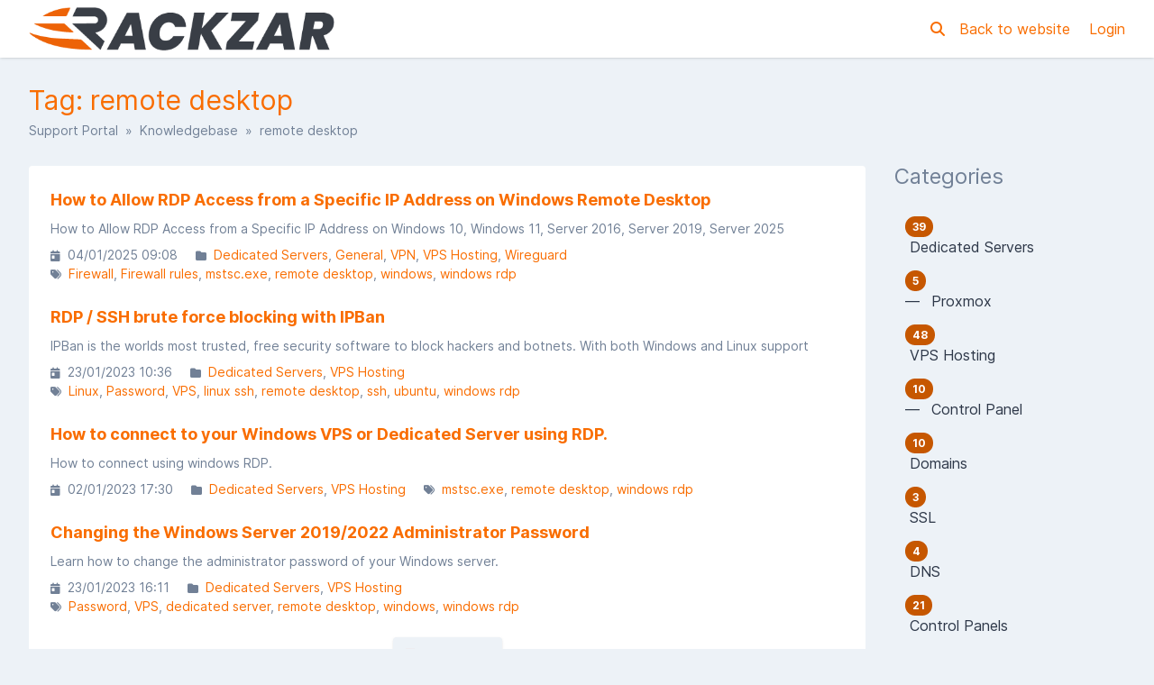

--- FILE ---
content_type: text/html; charset=UTF-8
request_url: https://help.rackzar.com/knowledgebase/tag/remote-desktop
body_size: 113320
content:
<!DOCTYPE html>
<html class="sp-theme-system" dir="ltr" lang="en">

<head>
    

        <title>Rackzar -     Tag: remote desktop
</title>

        <meta property="og:title" content="    Tag: remote desktop
" />
    <meta property="og:image" content="https://help.rackzar.com/resources/assets/logo-dark-rz.png?v=5.7.5" />

    <!-- Meta -->
<meta http-equiv="Content-Type" content="text/html; charset=utf-8" />
<meta name="viewport" content="width=device-width, initial-scale=1" />
<meta name="csrf_token" content="99YqL745knDjAtw5GseedamkVG8aaLRJe6N9WlL2" />
<meta name="token" content="" />
<meta name="date_format" content="d/m/Y" />
<meta name="time_format" content="H:i" />
<meta name="default_country" content="ZA" />
<meta name="max_file_size" content="2097152" />
<meta name="allowed_files" content="\.doc|docx|xml|png|gif|jpg|jpeg|zip|rar|pdf|txt|log|xlsx$" />
<meta name="environment" content="production" />

<!-- Icon -->
    <link rel="icon" href="resources/assets/fav.png" sizes="32x32"
          media="(prefers-color-scheme: light)" />
    <link rel="icon" href="resources/assets/fav.png" sizes="32x32" media="(prefers-color-scheme: dark)" />


<meta name="theme-color" content="#ffffff"
      media="(prefers-color-scheme: light)">
<meta name="theme-color" content="#263238" media="(prefers-color-scheme: dark)" />

<!-- CSS -->
<style>:root {
	--color-primary-100: #fffcf9;
	--color-primary-200: #ffdfc6;
	--color-primary-300: #ffc293;
	--color-primary-400: #ffa660;
	--color-primary-500: #ff9747;
	--color-primary-600: #ff892d;
	--color-primary-700: #ff7b14;
	--color-primary-800: #f96d00;
	--color-primary-900: #c65700;
	--color-background-primary: #ffffff;
	--color-background-secondary: #edf2f7;
	--color-background-tertiary: #e2e8f0;
	--color-text-primary: #2d3748;
	--color-text-secondary: #718096;
	--color-text-tertiary: #a0aec0;
}

.sp-theme-dark {
	--color-primary-100: #90a4ae;
	--color-primary-200: #78909c;
	--color-primary-300: #607d8b;
	--color-primary-400: #546e7a;
	--color-primary-500: #455a64;
	--color-primary-600: #37474f;
	--color-primary-700: #263238;
	--color-primary-800: #102027;
	--color-primary-900: #000a12;
	--color-background-primary: #263238;
	--color-background-secondary: #37474f;
	--color-background-tertiary: #455a64;
	--color-text-primary: #e2f1f8;
	--color-text-secondary: #c1d5e0;
	--color-text-tertiary: #718096;
}

@media print {
	.sp-theme-dark {
		--color-primary-100: #fffcf9;
		--color-primary-200: #ffdfc6;
		--color-primary-300: #ffc293;
		--color-primary-400: #ffa660;
		--color-primary-500: #ff9747;
		--color-primary-600: #ff892d;
		--color-primary-700: #ff7b14;
		--color-primary-800: #f96d00;
		--color-primary-900: #c65700;
		--color-background-primary: #ffffff;
		--color-background-secondary: #edf2f7;
		--color-background-tertiary: #e2e8f0;
		--color-text-primary: #2d3748;
		--color-text-secondary: #718096;
		--color-text-tertiary: #a0aec0;
	}
}</style>
<script>var spCssVarThemes = {
	"light": 
	{
		"--color-primary-100": "#fffcf9",
		"--color-primary-200": "#ffdfc6",
		"--color-primary-300": "#ffc293",
		"--color-primary-400": "#ffa660",
		"--color-primary-500": "#ff9747",
		"--color-primary-600": "#ff892d",
		"--color-primary-700": "#ff7b14",
		"--color-primary-800": "#f96d00",
		"--color-primary-900": "#c65700",
		"--color-background-primary": "#ffffff",
		"--color-background-secondary": "#edf2f7",
		"--color-background-tertiary": "#e2e8f0",
		"--color-text-primary": "#2d3748",
		"--color-text-secondary": "#718096",
		"--color-text-tertiary": "#a0aec0"
	},
	"dark": 
	{
		"--color-primary-100": "#90a4ae",
		"--color-primary-200": "#78909c",
		"--color-primary-300": "#607d8b",
		"--color-primary-400": "#546e7a",
		"--color-primary-500": "#455a64",
		"--color-primary-600": "#37474f",
		"--color-primary-700": "#263238",
		"--color-primary-800": "#102027",
		"--color-primary-900": "#000a12",
		"--color-background-primary": "#263238",
		"--color-background-secondary": "#37474f",
		"--color-background-tertiary": "#455a64",
		"--color-text-primary": "#e2f1f8",
		"--color-text-secondary": "#c1d5e0",
		"--color-text-tertiary": "#718096"
	}
}</script>
<script src="https://help.rackzar.com/resources/assets/general/js/preload.js?v=5.7.5"></script>
<link href="https://help.rackzar.com/resources/assets/frontend/css/main.min.css?v=5.7.5" rel="stylesheet" />
<link href="https://help.rackzar.com/resources/assets/libs/css/common.min.css?v=5.7.5" rel="stylesheet" />

    
    
    
    
</head>

<body class="sp-bg-secondary sp-text-primary print:sp-bg-primary">

    

    <header class="sp-sticky sp-top-0 sp-z-10002 sp-px-6 sp-bg-primary lg:sp-px-8 print:sp-static print:sp-px-0 print:sp-shadow-none
                   sp-shadow">
        <div class="sp-container sp-relative sp-py-2 sp-m-auto print:sp-max-w-full">
            

                        <div class="sp-search sp-absolute sp-hidden sp-flex sp-items-center sp-h-full sp-w-full sp--mt-2
                        sp-bg-primary sp-z-10 print:sp-hidden">
                <div class="sp-grow sp-w-full">
                    <form name="search" action="https://help.rackzar.com/search" method="get">
                        <input type="search" name="query" placeholder="Search" />
                    </form>
                </div>
                <div class="sp-flex-none">
                    <div class="sp-search-close sp-button sp-ms-3" title="Close">
                        <i class="fas fa-times"></i>
                    </div>
                </div>
            </div>
            
            <div class="sp-flex sp-items-center sp-h-full">
                <div class="sp-grow">
                    <a href="https://help.rackzar.com">
                        <img src="https://help.rackzar.com/resources/assets/logo-dark-rz.png?v=5.7.5" alt="Rackzar" class="sp-logo sp-inline dark:sp-hidden print:sp-inline" />
                        <img src="https://help.rackzar.com/resources/assets/logo-white-rz.png?v=5.7.5" alt="Rackzar" class="sp-logo sp-hidden dark:sp-inline print:sp-hidden" />
                    </a>
                </div>

                <div class="sp-flex-none print:sp-hidden">
                                            <a class="sp-search-button sp-p-2 sp-me-2">
                            <i class="fas fa-search"></i>
                        </a>
                                    </div>

                <div class="sp-flex-none sp-hidden lg:sp-block print:sp-hidden">
                                            <a href="https://rackzar.com" class="sp-me-4">
                            Back to website
                        </a>
                    
                                            <a href="https://help.rackzar.com/login">
                            Login
                        </a>
                                    </div>

                <div class="sp-flex-none sp-leading-0 lg:sp-hidden print:sp-hidden">
                    <div class="sp-mobile-nav-button sp-inline-block">
                        <div class="sp-px-3/2 sp-py-1 sp-rounded sp-border sp-cursor-pointer">
                            <svg focusable="false" viewBox="0 0 24 24">
                                <path d="M3 18h18v-2H3v2zm0-5h18v-2H3v2zm0-7v2h18V6H3z"></path>
                            </svg>
                        </div>
                    </div>
                </div>
            </div>

            
            
        </div>
    </header>

    <nav class="sp-mobile-nav sp-hidden sp-fixed sp-w-full sp-top-0 sp-px-6 sp-bg-primary-800 sp-shadow-inner
                sp-text-white sp-overflow-y-auto sp-z-10001 lg:sp-hidden print:sp-hidden">
        <div class="sp-container sp-py-6 sp-m-auto">
            <ul class="sp-nav sp-ps-0">
            <li>
            <a href="https://help.rackzar.com" >
                Home
            </a>
        </li>
                <li>
            <a href="https://help.rackzar.com/login" >
                Login
            </a>
        </li>
                        <li class="lg:sp-hidden">
            <hr class="sp-mx-0 sp-my-4 sp-border-primary-200" />

            <a href="https://rackzar.com">
                Back to website
            </a>
        </li>
    
    
</ul>
        </div>
    </nav>

    
    <div class="sp-relative xs:sp-px-6 lg:sp-static lg:sp-px-8 print:sp-px-0">
        <div class="sp-container sp-mx-auto sp-my-4 xs:sp-my-6 lg:sp-my-8 print:sp-max-w-full">

            

            <div class="sp-px-6 sp-mb-4 sp-leading-none xs:sp-px-0 xs:sp-mb-6 lg:sp-mb-8">
                <h1 class="sp-hidden md:sp-block sp-mb-3 sp-text-3xl sp-font-normal print:sp-block">
                        Tag: remote desktop

                </h1>

                <div class="sp-breadcrumb md:sp-text-sm print:sp-mb-6">
                    <a href="https://help.rackzar.com">Support Portal</a> &nbsp;&raquo;&nbsp;
                        
    <a href="https://help.rackzar.com/knowledgebase">Knowledgebase</a> &nbsp;&raquo;&nbsp;
    remote desktop
                </div>

                <hr class="sp-hidden sp-mx-0 print:sp-block" />
            </div>

            <div class="sp-flex sp-flex-wrap-reverse sp-min-w-0 lg:sp-flex-nowrap">

                <div class="sp-content sp-grow sp-w-full sp-overflow-hidden lg:sp-w-auto">

                    

                    <div class="sp-content-inner sp-p-6 sp-bg-primary sp-break-words xs:sp-rounded print:sp-p-0">

                        

                        
                        <!-- Box to display success/error messages generated by JavaScript -->
                        <div class="sp-alert sp-hidden" id="js-message-box"></div>

                        
                        
                        
            <ul class="sp-article-list">
                                
            <li data-slug="how-to-allow-rdp-access-from-a-specific-ip-address-on-windows-remote-desktop">
                <a href="https://help.rackzar.com/knowledgebase/article/how-to-allow-rdp-access-from-a-specific-ip-address-on-windows-remote-desktop">
                    <h4>
                                                How to Allow RDP Access from a Specific IP Address on Windows Remote Desktop
                    </h4>
                    <p class="sp-description sp-truncate">How to Allow RDP Access from a Specific IP Address on Windows 10, Windows 11, Server 2016, Server 2019, Server 2025</p>
                </a>

                <ul class="sp-article-details sp-description">
    <li>
        <i class="fas fa-calendar-day sp-me-1"></i> 04/01/2025 09:08
    </li>
            <li>
            <i class="fas fa-folder sp-me-1"></i>
            <ul class="sp-item-list">
                                    <li><!--
                        --><a href="https://help.rackzar.com/knowledgebase/category/dedicated-servers">Dedicated Servers</a><!--
                    --></li>
                                    <li><!--
                        --><a href="https://help.rackzar.com/knowledgebase/category/general">General</a><!--
                    --></li>
                                    <li><!--
                        --><a href="https://help.rackzar.com/knowledgebase/category/vpn">VPN</a><!--
                    --></li>
                                    <li><!--
                        --><a href="https://help.rackzar.com/knowledgebase/category/vps-hosting">VPS Hosting</a><!--
                    --></li>
                                    <li><!--
                        --><a href="https://help.rackzar.com/knowledgebase/category/wireguard">Wireguard</a><!--
                    --></li>
                            </ul>
        </li>
                <li>
            <i class="fas fa-tags sp-me-1"></i>
            <ul class="sp-item-list">
                                    <li><!--
                        --><a href="https://help.rackzar.com/knowledgebase/tag/firewall">Firewall</a><!--
                    --></li>
                                    <li><!--
                        --><a href="https://help.rackzar.com/knowledgebase/tag/firewall-rules">Firewall rules</a><!--
                    --></li>
                                    <li><!--
                        --><a href="https://help.rackzar.com/knowledgebase/tag/mstsc-exe">mstsc.exe</a><!--
                    --></li>
                                    <li><!--
                        --><a href="https://help.rackzar.com/knowledgebase/tag/remote-desktop">remote desktop</a><!--
                    --></li>
                                    <li><!--
                        --><a href="https://help.rackzar.com/knowledgebase/tag/windows">windows</a><!--
                    --></li>
                                    <li><!--
                        --><a href="https://help.rackzar.com/knowledgebase/tag/windows-rdp">windows rdp</a><!--
                    --></li>
                            </ul>
        </li>
    </ul>
            </li>
                                
            <li data-slug="rdp-ssh-brute-force-blocking-with-ipban">
                <a href="https://help.rackzar.com/knowledgebase/article/rdp-ssh-brute-force-blocking-with-ipban">
                    <h4>
                                                RDP / SSH brute force blocking with IPBan
                    </h4>
                    <p class="sp-description sp-truncate">IPBan is the worlds most trusted, free security software to block hackers and botnets. With both Windows and Linux support</p>
                </a>

                <ul class="sp-article-details sp-description">
    <li>
        <i class="fas fa-calendar-day sp-me-1"></i> 23/01/2023 10:36
    </li>
            <li>
            <i class="fas fa-folder sp-me-1"></i>
            <ul class="sp-item-list">
                                    <li><!--
                        --><a href="https://help.rackzar.com/knowledgebase/category/dedicated-servers">Dedicated Servers</a><!--
                    --></li>
                                    <li><!--
                        --><a href="https://help.rackzar.com/knowledgebase/category/vps-hosting">VPS Hosting</a><!--
                    --></li>
                            </ul>
        </li>
                <li>
            <i class="fas fa-tags sp-me-1"></i>
            <ul class="sp-item-list">
                                    <li><!--
                        --><a href="https://help.rackzar.com/knowledgebase/tag/linux">Linux</a><!--
                    --></li>
                                    <li><!--
                        --><a href="https://help.rackzar.com/knowledgebase/tag/password">Password</a><!--
                    --></li>
                                    <li><!--
                        --><a href="https://help.rackzar.com/knowledgebase/tag/vps">VPS</a><!--
                    --></li>
                                    <li><!--
                        --><a href="https://help.rackzar.com/knowledgebase/tag/linux-ssh">linux ssh</a><!--
                    --></li>
                                    <li><!--
                        --><a href="https://help.rackzar.com/knowledgebase/tag/remote-desktop">remote desktop</a><!--
                    --></li>
                                    <li><!--
                        --><a href="https://help.rackzar.com/knowledgebase/tag/ssh">ssh</a><!--
                    --></li>
                                    <li><!--
                        --><a href="https://help.rackzar.com/knowledgebase/tag/ubuntu">ubuntu</a><!--
                    --></li>
                                    <li><!--
                        --><a href="https://help.rackzar.com/knowledgebase/tag/windows-rdp">windows rdp</a><!--
                    --></li>
                            </ul>
        </li>
    </ul>
            </li>
                                
            <li data-slug="how-to-connect-to-your-windows-vps-or-dedicated-server-using-rdp">
                <a href="https://help.rackzar.com/knowledgebase/article/how-to-connect-to-your-windows-vps-or-dedicated-server-using-rdp">
                    <h4>
                                                How to connect to your Windows VPS or Dedicated Server using RDP.
                    </h4>
                    <p class="sp-description sp-truncate">How to connect using windows RDP.</p>
                </a>

                <ul class="sp-article-details sp-description">
    <li>
        <i class="fas fa-calendar-day sp-me-1"></i> 02/01/2023 17:30
    </li>
            <li>
            <i class="fas fa-folder sp-me-1"></i>
            <ul class="sp-item-list">
                                    <li><!--
                        --><a href="https://help.rackzar.com/knowledgebase/category/dedicated-servers">Dedicated Servers</a><!--
                    --></li>
                                    <li><!--
                        --><a href="https://help.rackzar.com/knowledgebase/category/vps-hosting">VPS Hosting</a><!--
                    --></li>
                            </ul>
        </li>
                <li>
            <i class="fas fa-tags sp-me-1"></i>
            <ul class="sp-item-list">
                                    <li><!--
                        --><a href="https://help.rackzar.com/knowledgebase/tag/mstsc-exe">mstsc.exe</a><!--
                    --></li>
                                    <li><!--
                        --><a href="https://help.rackzar.com/knowledgebase/tag/remote-desktop">remote desktop</a><!--
                    --></li>
                                    <li><!--
                        --><a href="https://help.rackzar.com/knowledgebase/tag/windows-rdp">windows rdp</a><!--
                    --></li>
                            </ul>
        </li>
    </ul>
            </li>
                                
            <li data-slug="changing-the-windows-server-20192022-administrator-password">
                <a href="https://help.rackzar.com/knowledgebase/article/changing-the-windows-server-20192022-administrator-password">
                    <h4>
                                                Changing the Windows Server 2019/2022 Administrator Password
                    </h4>
                    <p class="sp-description sp-truncate">Learn how to change the administrator password of your Windows server.</p>
                </a>

                <ul class="sp-article-details sp-description">
    <li>
        <i class="fas fa-calendar-day sp-me-1"></i> 23/01/2023 16:11
    </li>
            <li>
            <i class="fas fa-folder sp-me-1"></i>
            <ul class="sp-item-list">
                                    <li><!--
                        --><a href="https://help.rackzar.com/knowledgebase/category/dedicated-servers">Dedicated Servers</a><!--
                    --></li>
                                    <li><!--
                        --><a href="https://help.rackzar.com/knowledgebase/category/vps-hosting">VPS Hosting</a><!--
                    --></li>
                            </ul>
        </li>
                <li>
            <i class="fas fa-tags sp-me-1"></i>
            <ul class="sp-item-list">
                                    <li><!--
                        --><a href="https://help.rackzar.com/knowledgebase/tag/password">Password</a><!--
                    --></li>
                                    <li><!--
                        --><a href="https://help.rackzar.com/knowledgebase/tag/vps">VPS</a><!--
                    --></li>
                                    <li><!--
                        --><a href="https://help.rackzar.com/knowledgebase/tag/dedicated-server">dedicated server</a><!--
                    --></li>
                                    <li><!--
                        --><a href="https://help.rackzar.com/knowledgebase/tag/remote-desktop">remote desktop</a><!--
                    --></li>
                                    <li><!--
                        --><a href="https://help.rackzar.com/knowledgebase/tag/windows">windows</a><!--
                    --></li>
                                    <li><!--
                        --><a href="https://help.rackzar.com/knowledgebase/tag/windows-rdp">windows rdp</a><!--
                    --></li>
                            </ul>
        </li>
    </ul>
            </li>
            </ul>

    

            <div class="sp-mt-6 sp-text-center print:sp-hidden">
            <a href="https://help.rackzar.com/knowledgebase/tag/remote-desktop/rss" class="sp-inline-block sp-px-3 sp-py-2 sp-bg-secondary sp-rounded sp-shadow hover:sp-bg-tertiary">
                <i class="fas fa-rss-square sp-text-orange-600"></i>&nbsp;
                RSS Feed
            </a>
        </div>
    


                        

                    </div>

                    

                </div>

                    <div class="sp-sidebar sp-hidden sp-flex-none sp-ms-8 sp-w-64 lg:sp-block print:sp-hidden">
    

            <div class="sp-sidebar-box">
            <h2>Categories</h2>
            <ul class="sp-nav">
                                <li>
                    <a href="https://help.rackzar.com/knowledgebase/category/dedicated-servers">
                                                    <span class="sp-badge sp-float-end">39</span>
                                                <div class="nav-item" >
                            &nbsp;Dedicated Servers
                        </div>
                    </a>
                </li>
                                <li>
                    <a href="https://help.rackzar.com/knowledgebase/category/proxmox">
                                                    <span class="sp-badge sp-float-end">5</span>
                                                <div class="nav-item" >
                            &#8212;&#8239; &nbsp;Proxmox
                        </div>
                    </a>
                </li>
                                <li>
                    <a href="https://help.rackzar.com/knowledgebase/category/vps-hosting">
                                                    <span class="sp-badge sp-float-end">48</span>
                                                <div class="nav-item" >
                            &nbsp;VPS Hosting
                        </div>
                    </a>
                </li>
                                <li>
                    <a href="https://help.rackzar.com/knowledgebase/category/control-panel">
                                                    <span class="sp-badge sp-float-end">10</span>
                                                <div class="nav-item" >
                            &#8212;&#8239; &nbsp;Control Panel
                        </div>
                    </a>
                </li>
                                <li>
                    <a href="https://help.rackzar.com/knowledgebase/category/domains">
                                                    <span class="sp-badge sp-float-end">10</span>
                                                <div class="nav-item" >
                            &nbsp;Domains
                        </div>
                    </a>
                </li>
                                <li>
                    <a href="https://help.rackzar.com/knowledgebase/category/ssl">
                                                    <span class="sp-badge sp-float-end">3</span>
                                                <div class="nav-item" >
                            &nbsp;SSL
                        </div>
                    </a>
                </li>
                                <li>
                    <a href="https://help.rackzar.com/knowledgebase/category/dns">
                                                    <span class="sp-badge sp-float-end">4</span>
                                                <div class="nav-item" >
                            &nbsp;DNS
                        </div>
                    </a>
                </li>
                                <li>
                    <a href="https://help.rackzar.com/knowledgebase/category/control-panels">
                                                    <span class="sp-badge sp-float-end">21</span>
                                                <div class="nav-item" >
                            &nbsp;Control Panels
                        </div>
                    </a>
                </li>
                                <li>
                    <a href="https://help.rackzar.com/knowledgebase/category/cpanel">
                                                    <span class="sp-badge sp-float-end">13</span>
                                                <div class="nav-item" >
                            &#8212;&#8239; &nbsp;cPanel
                        </div>
                    </a>
                </li>
                                <li>
                    <a href="https://help.rackzar.com/knowledgebase/category/direct-admin">
                                                    <span class="sp-badge sp-float-end">5</span>
                                                <div class="nav-item" >
                            &#8212;&#8239; &nbsp;Direct-Admin
                        </div>
                    </a>
                </li>
                                <li>
                    <a href="https://help.rackzar.com/knowledgebase/category/general">
                                                    <span class="sp-badge sp-float-end">28</span>
                                                <div class="nav-item" >
                            &nbsp;General
                        </div>
                    </a>
                </li>
                                <li>
                    <a href="https://help.rackzar.com/knowledgebase/category/email">
                                                    <span class="sp-badge sp-float-end">7</span>
                                                <div class="nav-item" >
                            &#8212;&#8239; &nbsp;Email
                        </div>
                    </a>
                </li>
                                <li>
                    <a href="https://help.rackzar.com/knowledgebase/category/linux">
                                                    <span class="sp-badge sp-float-end">16</span>
                                                <div class="nav-item" >
                            &nbsp;Linux
                        </div>
                    </a>
                </li>
                                <li>
                    <a href="https://help.rackzar.com/knowledgebase/category/billing">
                                                    <span class="sp-badge sp-float-end">3</span>
                                                <div class="nav-item" >
                            &nbsp;Billing
                        </div>
                    </a>
                </li>
                                <li>
                    <a href="https://help.rackzar.com/knowledgebase/category/vpn">
                                                    <span class="sp-badge sp-float-end">5</span>
                                                <div class="nav-item" >
                            &nbsp;VPN
                        </div>
                    </a>
                </li>
                                <li>
                    <a href="https://help.rackzar.com/knowledgebase/category/wireguard">
                                                    <span class="sp-badge sp-float-end">5</span>
                                                <div class="nav-item" >
                            &#8212;&#8239; &nbsp;Wireguard
                        </div>
                    </a>
                </li>
                            </ul>
        </div>
    
            <div class="sp-sidebar-box">
            <h2>Tags</h2>
            <ul class="sp-nav">
                                    <li>
                        <a href="https://help.rackzar.com/knowledgebase/tag/htaccess">
                            .htaccess
                        </a>
                    </li>
                                    <li>
                        <a href="https://help.rackzar.com/knowledgebase/tag/3cx">
                            3cx
                        </a>
                    </li>
                                    <li>
                        <a href="https://help.rackzar.com/knowledgebase/tag/404">
                            404
                        </a>
                    </li>
                                    <li>
                        <a href="https://help.rackzar.com/knowledgebase/tag/465">
                            465
                        </a>
                    </li>
                                    <li>
                        <a href="https://help.rackzar.com/knowledgebase/tag/50">
                            50
                        </a>
                    </li>
                                    <li>
                        <a href="https://help.rackzar.com/knowledgebase/tag/993">
                            993
                        </a>
                    </li>
                                    <li>
                        <a href="https://help.rackzar.com/knowledgebase/tag/accept">
                            Accept
                        </a>
                    </li>
                                    <li>
                        <a href="https://help.rackzar.com/knowledgebase/tag/account">
                            account
                        </a>
                    </li>
                                    <li>
                        <a href="https://help.rackzar.com/knowledgebase/tag/account-statement">
                            account statement
                        </a>
                    </li>
                                    <li>
                        <a href="https://help.rackzar.com/knowledgebase/tag/accounts">
                            accounts
                        </a>
                    </li>
                                    <li>
                        <a href="https://help.rackzar.com/knowledgebase/tag/action">
                            Action
                        </a>
                    </li>
                                    <li>
                        <a href="https://help.rackzar.com/knowledgebase/tag/active">
                            Active
                        </a>
                    </li>
                                    <li>
                        <a href="https://help.rackzar.com/knowledgebase/tag/add">
                            add
                        </a>
                    </li>
                                    <li>
                        <a href="https://help.rackzar.com/knowledgebase/tag/addon">
                            addon
                        </a>
                    </li>
                                    <li>
                        <a href="https://help.rackzar.com/knowledgebase/tag/address">
                            address
                        </a>
                    </li>
                                    <li>
                        <a href="https://help.rackzar.com/knowledgebase/tag/all">
                            all
                        </a>
                    </li>
                                    <li>
                        <a href="https://help.rackzar.com/knowledgebase/tag/allow">
                            Allow
                        </a>
                    </li>
                                    <li>
                        <a href="https://help.rackzar.com/knowledgebase/tag/almalinux">
                            almalinux
                        </a>
                    </li>
                                    <li>
                        <a href="https://help.rackzar.com/knowledgebase/tag/android">
                            android
                        </a>
                    </li>
                                    <li>
                        <a href="https://help.rackzar.com/knowledgebase/tag/authentication">
                            authentication
                        </a>
                    </li>
                                    <li>
                        <a href="https://help.rackzar.com/knowledgebase/tag/bandwidth">
                            bandwidth
                        </a>
                    </li>
                                    <li>
                        <a href="https://help.rackzar.com/knowledgebase/tag/benchmark">
                            benchmark
                        </a>
                    </li>
                                    <li>
                        <a href="https://help.rackzar.com/knowledgebase/tag/billing">
                            billing
                        </a>
                    </li>
                                    <li>
                        <a href="https://help.rackzar.com/knowledgebase/tag/black">
                            black
                        </a>
                    </li>
                                    <li>
                        <a href="https://help.rackzar.com/knowledgebase/tag/blacklist">
                            blacklist
                        </a>
                    </li>
                                    <li>
                        <a href="https://help.rackzar.com/knowledgebase/tag/block">
                            block
                        </a>
                    </li>
                                    <li>
                        <a href="https://help.rackzar.com/knowledgebase/tag/boot">
                            boot
                        </a>
                    </li>
                                    <li>
                        <a href="https://help.rackzar.com/knowledgebase/tag/breakdown">
                            breakdown
                        </a>
                    </li>
                                    <li>
                        <a href="https://help.rackzar.com/knowledgebase/tag/brute-force-attack">
                            brute force attack
                        </a>
                    </li>
                                    <li>
                        <a href="https://help.rackzar.com/knowledgebase/tag/business">
                            business
                        </a>
                    </li>
                                    <li>
                        <a href="https://help.rackzar.com/knowledgebase/tag/calendar">
                            calendar
                        </a>
                    </li>
                                    <li>
                        <a href="https://help.rackzar.com/knowledgebase/tag/cancellation">
                            cancellation
                        </a>
                    </li>
                                    <li>
                        <a href="https://help.rackzar.com/knowledgebase/tag/card-payment">
                            Card Payment
                        </a>
                    </li>
                                    <li>
                        <a href="https://help.rackzar.com/knowledgebase/tag/cardholder-name">
                            Cardholder Name
                        </a>
                    </li>
                                    <li>
                        <a href="https://help.rackzar.com/knowledgebase/tag/certificate">
                            certificate
                        </a>
                    </li>
                                    <li>
                        <a href="https://help.rackzar.com/knowledgebase/tag/changes">
                            changes
                        </a>
                    </li>
                                    <li>
                        <a href="https://help.rackzar.com/knowledgebase/tag/click">
                            click
                        </a>
                    </li>
                                    <li>
                        <a href="https://help.rackzar.com/knowledgebase/tag/client-area">
                            client area
                        </a>
                    </li>
                                    <li>
                        <a href="https://help.rackzar.com/knowledgebase/tag/close">
                            close
                        </a>
                    </li>
                                    <li>
                        <a href="https://help.rackzar.com/knowledgebase/tag/cmd">
                            cmd
                        </a>
                    </li>
                                    <li>
                        <a href="https://help.rackzar.com/knowledgebase/tag/cname">
                            cname
                        </a>
                    </li>
                                    <li>
                        <a href="https://help.rackzar.com/knowledgebase/tag/command">
                            command
                        </a>
                    </li>
                                    <li>
                        <a href="https://help.rackzar.com/knowledgebase/tag/config">
                            config
                        </a>
                    </li>
                                    <li>
                        <a href="https://help.rackzar.com/knowledgebase/tag/configuration">
                            configuration
                        </a>
                    </li>
                                    <li>
                        <a href="https://help.rackzar.com/knowledgebase/tag/configure">
                            configure
                        </a>
                    </li>
                                    <li>
                        <a href="https://help.rackzar.com/knowledgebase/tag/connection">
                            connection
                        </a>
                    </li>
                                    <li>
                        <a href="https://help.rackzar.com/knowledgebase/tag/contact">
                            contact
                        </a>
                    </li>
                                    <li>
                        <a href="https://help.rackzar.com/knowledgebase/tag/continuous">
                            continuous
                        </a>
                    </li>
                                    <li>
                        <a href="https://help.rackzar.com/knowledgebase/tag/cpanel">
                            cpanel
                        </a>
                    </li>
                                    <li>
                        <a href="https://help.rackzar.com/knowledgebase/tag/cpu">
                            CPU
                        </a>
                    </li>
                                    <li>
                        <a href="https://help.rackzar.com/knowledgebase/tag/create">
                            create
                        </a>
                    </li>
                                    <li>
                        <a href="https://help.rackzar.com/knowledgebase/tag/created">
                            created
                        </a>
                    </li>
                                    <li>
                        <a href="https://help.rackzar.com/knowledgebase/tag/csr">
                            csr
                        </a>
                    </li>
                                    <li>
                        <a href="https://help.rackzar.com/knowledgebase/tag/cvv-digits">
                            CVV digits
                        </a>
                    </li>
                                    <li>
                        <a href="https://help.rackzar.com/knowledgebase/tag/data">
                            data
                        </a>
                    </li>
                                    <li>
                        <a href="https://help.rackzar.com/knowledgebase/tag/debain">
                            debain
                        </a>
                    </li>
                                    <li>
                        <a href="https://help.rackzar.com/knowledgebase/tag/dedicated">
                            dedicated
                        </a>
                    </li>
                                    <li>
                        <a href="https://help.rackzar.com/knowledgebase/tag/dedicated-server">
                            dedicated server
                        </a>
                    </li>
                                    <li>
                        <a href="https://help.rackzar.com/knowledgebase/tag/delist">
                            Delist
                        </a>
                    </li>
                                    <li>
                        <a href="https://help.rackzar.com/knowledgebase/tag/deny">
                            Deny
                        </a>
                    </li>
                                    <li>
                        <a href="https://help.rackzar.com/knowledgebase/tag/desktop">
                            Desktop
                        </a>
                    </li>
                                    <li>
                        <a href="https://help.rackzar.com/knowledgebase/tag/direct-admin">
                            direct admin
                        </a>
                    </li>
                                    <li>
                        <a href="https://help.rackzar.com/knowledgebase/tag/disk">
                            disk
                        </a>
                    </li>
                                    <li>
                        <a href="https://help.rackzar.com/knowledgebase/tag/dns">
                            DNS
                        </a>
                    </li>
                                    <li>
                        <a href="https://help.rackzar.com/knowledgebase/tag/dns-manager">
                            DNS Manager
                        </a>
                    </li>
                                    <li>
                        <a href="https://help.rackzar.com/knowledgebase/tag/document-root">
                            Document Root
                        </a>
                    </li>
                                    <li>
                        <a href="https://help.rackzar.com/knowledgebase/tag/domain">
                            domain
                        </a>
                    </li>
                                    <li>
                        <a href="https://help.rackzar.com/knowledgebase/tag/domain-name">
                            domain name
                        </a>
                    </li>
                                    <li>
                        <a href="https://help.rackzar.com/knowledgebase/tag/domain-name-servers-update">
                            domain name servers update
                        </a>
                    </li>
                                    <li>
                        <a href="https://help.rackzar.com/knowledgebase/tag/domain-registration">
                            domain registration
                        </a>
                    </li>
                                    <li>
                        <a href="https://help.rackzar.com/knowledgebase/tag/domain-transfer">
                            domain transfer
                        </a>
                    </li>
                                    <li>
                        <a href="https://help.rackzar.com/knowledgebase/tag/download">
                            download
                        </a>
                    </li>
                                    <li>
                        <a href="https://help.rackzar.com/knowledgebase/tag/drop">
                            Drop
                        </a>
                    </li>
                                    <li>
                        <a href="https://help.rackzar.com/knowledgebase/tag/eb">
                            EB
                        </a>
                    </li>
                                    <li>
                        <a href="https://help.rackzar.com/knowledgebase/tag/editor">
                            Editor
                        </a>
                    </li>
                                    <li>
                        <a href="https://help.rackzar.com/knowledgebase/tag/email">
                            email
                        </a>
                    </li>
                                    <li>
                        <a href="https://help.rackzar.com/knowledgebase/tag/email-accounts">
                            email accounts
                        </a>
                    </li>
                                    <li>
                        <a href="https://help.rackzar.com/knowledgebase/tag/email-address">
                            email address
                        </a>
                    </li>
                                    <li>
                        <a href="https://help.rackzar.com/knowledgebase/tag/end-of-billing-cycle">
                            End of Billing Cycle
                        </a>
                    </li>
                                    <li>
                        <a href="https://help.rackzar.com/knowledgebase/tag/entry">
                            entry
                        </a>
                    </li>
                                    <li>
                        <a href="https://help.rackzar.com/knowledgebase/tag/environment">
                            environment
                        </a>
                    </li>
                                    <li>
                        <a href="https://help.rackzar.com/knowledgebase/tag/error">
                            Error
                        </a>
                    </li>
                                    <li>
                        <a href="https://help.rackzar.com/knowledgebase/tag/exabyte">
                            exabyte
                        </a>
                    </li>
                                    <li>
                        <a href="https://help.rackzar.com/knowledgebase/tag/exemptions">
                            exemptions
                        </a>
                    </li>
                                    <li>
                        <a href="https://help.rackzar.com/knowledgebase/tag/extend">
                            extend
                        </a>
                    </li>
                                    <li>
                        <a href="https://help.rackzar.com/knowledgebase/tag/fail2ban">
                            Fail2ban
                        </a>
                    </li>
                                    <li>
                        <a href="https://help.rackzar.com/knowledgebase/tag/fedora">
                            fedora
                        </a>
                    </li>
                                    <li>
                        <a href="https://help.rackzar.com/knowledgebase/tag/find">
                            find
                        </a>
                    </li>
                                    <li>
                        <a href="https://help.rackzar.com/knowledgebase/tag/firewall">
                            Firewall
                        </a>
                    </li>
                                    <li>
                        <a href="https://help.rackzar.com/knowledgebase/tag/firewall-rules">
                            Firewall rules
                        </a>
                    </li>
                                    <li>
                        <a href="https://help.rackzar.com/knowledgebase/tag/fix">
                            Fix
                        </a>
                    </li>
                                    <li>
                        <a href="https://help.rackzar.com/knowledgebase/tag/found">
                            found
                        </a>
                    </li>
                                    <li>
                        <a href="https://help.rackzar.com/knowledgebase/tag/fqdn">
                            FQDN
                        </a>
                    </li>
                                    <li>
                        <a href="https://help.rackzar.com/knowledgebase/tag/from">
                            from
                        </a>
                    </li>
                                    <li>
                        <a href="https://help.rackzar.com/knowledgebase/tag/fstab">
                            fstab
                        </a>
                    </li>
                                    <li>
                        <a href="https://help.rackzar.com/knowledgebase/tag/ftp">
                            FTP
                        </a>
                    </li>
                                    <li>
                        <a href="https://help.rackzar.com/knowledgebase/tag/ftp-sync">
                            ftp sync
                        </a>
                    </li>
                                    <li>
                        <a href="https://help.rackzar.com/knowledgebase/tag/gb">
                            gb
                        </a>
                    </li>
                                    <li>
                        <a href="https://help.rackzar.com/knowledgebase/tag/geekbench-6">
                            Geekbench 6
                        </a>
                    </li>
                                    <li>
                        <a href="https://help.rackzar.com/knowledgebase/tag/generate">
                            generate
                        </a>
                    </li>
                                    <li>
                        <a href="https://help.rackzar.com/knowledgebase/tag/gigabytes">
                            gigabytes
                        </a>
                    </li>
                                    <li>
                        <a href="https://help.rackzar.com/knowledgebase/tag/gmail">
                            gmail
                        </a>
                    </li>
                                    <li>
                        <a href="https://help.rackzar.com/knowledgebase/tag/gre">
                            GRE
                        </a>
                    </li>
                                    <li>
                        <a href="https://help.rackzar.com/knowledgebase/tag/helo">
                            HELO
                        </a>
                    </li>
                                    <li>
                        <a href="https://help.rackzar.com/knowledgebase/tag/home-directory">
                            home directory
                        </a>
                    </li>
                                    <li>
                        <a href="https://help.rackzar.com/knowledgebase/tag/home-icon">
                            Home Icon
                        </a>
                    </li>
                                    <li>
                        <a href="https://help.rackzar.com/knowledgebase/tag/hosting">
                            hosting
                        </a>
                    </li>
                                    <li>
                        <a href="https://help.rackzar.com/knowledgebase/tag/hosting-control-panel">
                            hosting control panel
                        </a>
                    </li>
                                    <li>
                        <a href="https://help.rackzar.com/knowledgebase/tag/hotmail">
                            hotmail
                        </a>
                    </li>
                                    <li>
                        <a href="https://help.rackzar.com/knowledgebase/tag/how">
                            how
                        </a>
                    </li>
                                    <li>
                        <a href="https://help.rackzar.com/knowledgebase/tag/how-to">
                            how to
                        </a>
                    </li>
                                    <li>
                        <a href="https://help.rackzar.com/knowledgebase/tag/hyper">
                            hyper
                        </a>
                    </li>
                                    <li>
                        <a href="https://help.rackzar.com/knowledgebase/tag/hyper-v">
                            Hyper-V
                        </a>
                    </li>
                                    <li>
                        <a href="https://help.rackzar.com/knowledgebase/tag/icmp">
                            ICMP
                        </a>
                    </li>
                                    <li>
                        <a href="https://help.rackzar.com/knowledgebase/tag/immediate">
                            Immediate
                        </a>
                    </li>
                                    <li>
                        <a href="https://help.rackzar.com/knowledgebase/tag/in">
                            in
                        </a>
                    </li>
                                    <li>
                        <a href="https://help.rackzar.com/knowledgebase/tag/install">
                            install
                        </a>
                    </li>
                                    <li>
                        <a href="https://help.rackzar.com/knowledgebase/tag/invitations">
                            invitations
                        </a>
                    </li>
                                    <li>
                        <a href="https://help.rackzar.com/knowledgebase/tag/invoice">
                            invoice
                        </a>
                    </li>
                                    <li>
                        <a href="https://help.rackzar.com/knowledgebase/tag/invoices">
                            Invoices
                        </a>
                    </li>
                                    <li>
                        <a href="https://help.rackzar.com/knowledgebase/tag/ip">
                            IP
                        </a>
                    </li>
                                    <li>
                        <a href="https://help.rackzar.com/knowledgebase/tag/ip-address">
                            IP address
                        </a>
                    </li>
                                    <li>
                        <a href="https://help.rackzar.com/knowledgebase/tag/iphone">
                            iphone
                        </a>
                    </li>
                                    <li>
                        <a href="https://help.rackzar.com/knowledgebase/tag/ipv6">
                            IPv6
                        </a>
                    </li>
                                    <li>
                        <a href="https://help.rackzar.com/knowledgebase/tag/iscsi">
                            iscsi
                        </a>
                    </li>
                                    <li>
                        <a href="https://help.rackzar.com/knowledgebase/tag/iso">
                            iso
                        </a>
                    </li>
                                    <li>
                        <a href="https://help.rackzar.com/knowledgebase/tag/kb">
                            kb
                        </a>
                    </li>
                                    <li>
                        <a href="https://help.rackzar.com/knowledgebase/tag/key">
                            key
                        </a>
                    </li>
                                    <li>
                        <a href="https://help.rackzar.com/knowledgebase/tag/kilobyte">
                            kilobyte
                        </a>
                    </li>
                                    <li>
                        <a href="https://help.rackzar.com/knowledgebase/tag/kvm">
                            kvm
                        </a>
                    </li>
                                    <li>
                        <a href="https://help.rackzar.com/knowledgebase/tag/linux">
                            Linux
                        </a>
                    </li>
                                    <li>
                        <a href="https://help.rackzar.com/knowledgebase/tag/linux-ssh">
                            linux ssh
                        </a>
                    </li>
                                    <li>
                        <a href="https://help.rackzar.com/knowledgebase/tag/list">
                            list
                        </a>
                    </li>
                                    <li>
                        <a href="https://help.rackzar.com/knowledgebase/tag/livemail">
                            Livemail
                        </a>
                    </li>
                                    <li>
                        <a href="https://help.rackzar.com/knowledgebase/tag/locked">
                            locked
                        </a>
                    </li>
                                    <li>
                        <a href="https://help.rackzar.com/knowledgebase/tag/lockout">
                            lockout
                        </a>
                    </li>
                                    <li>
                        <a href="https://help.rackzar.com/knowledgebase/tag/login">
                            login
                        </a>
                    </li>
                                    <li>
                        <a href="https://help.rackzar.com/knowledgebase/tag/lvm">
                            LVM
                        </a>
                    </li>
                                    <li>
                        <a href="https://help.rackzar.com/knowledgebase/tag/mac">
                            mac
                        </a>
                    </li>
                                    <li>
                        <a href="https://help.rackzar.com/knowledgebase/tag/macos">
                            macOS
                        </a>
                    </li>
                                    <li>
                        <a href="https://help.rackzar.com/knowledgebase/tag/macosx">
                            macOSX
                        </a>
                    </li>
                                    <li>
                        <a href="https://help.rackzar.com/knowledgebase/tag/magic">
                            magic
                        </a>
                    </li>
                                    <li>
                        <a href="https://help.rackzar.com/knowledgebase/tag/manage">
                            manage
                        </a>
                    </li>
                                    <li>
                        <a href="https://help.rackzar.com/knowledgebase/tag/mb">
                            mb
                        </a>
                    </li>
                                    <li>
                        <a href="https://help.rackzar.com/knowledgebase/tag/megabyte">
                            megabyte
                        </a>
                    </li>
                                    <li>
                        <a href="https://help.rackzar.com/knowledgebase/tag/message-has-lines-too-long-for-transport">
                            message has lines too long for transport
                        </a>
                    </li>
                                    <li>
                        <a href="https://help.rackzar.com/knowledgebase/tag/microsoft">
                            microsoft
                        </a>
                    </li>
                                    <li>
                        <a href="https://help.rackzar.com/knowledgebase/tag/migration">
                            migration
                        </a>
                    </li>
                                    <li>
                        <a href="https://help.rackzar.com/knowledgebase/tag/mikrotik">
                            Mikrotik
                        </a>
                    </li>
                                    <li>
                        <a href="https://help.rackzar.com/knowledgebase/tag/mstsc-exe">
                            mstsc.exe
                        </a>
                    </li>
                                    <li>
                        <a href="https://help.rackzar.com/knowledgebase/tag/mtr">
                            MTR
                        </a>
                    </li>
                                    <li>
                        <a href="https://help.rackzar.com/knowledgebase/tag/mx">
                            mx
                        </a>
                    </li>
                                    <li>
                        <a href="https://help.rackzar.com/knowledgebase/tag/name">
                            name
                        </a>
                    </li>
                                    <li>
                        <a href="https://help.rackzar.com/knowledgebase/tag/nameserver">
                            nameserver
                        </a>
                    </li>
                                    <li>
                        <a href="https://help.rackzar.com/knowledgebase/tag/network">
                            network
                        </a>
                    </li>
                                    <li>
                        <a href="https://help.rackzar.com/knowledgebase/tag/network-mount">
                            network mount
                        </a>
                    </li>
                                    <li>
                        <a href="https://help.rackzar.com/knowledgebase/tag/new">
                            new
                        </a>
                    </li>
                                    <li>
                        <a href="https://help.rackzar.com/knowledgebase/tag/nfs">
                            NFS
                        </a>
                    </li>
                                    <li>
                        <a href="https://help.rackzar.com/knowledgebase/tag/not">
                            not
                        </a>
                    </li>
                                    <li>
                        <a href="https://help.rackzar.com/knowledgebase/tag/novnc">
                            novnc
                        </a>
                    </li>
                                    <li>
                        <a href="https://help.rackzar.com/knowledgebase/tag/office36">
                            office36
                        </a>
                    </li>
                                    <li>
                        <a href="https://help.rackzar.com/knowledgebase/tag/one">
                            one
                        </a>
                    </li>
                                    <li>
                        <a href="https://help.rackzar.com/knowledgebase/tag/open">
                            open
                        </a>
                    </li>
                                    <li>
                        <a href="https://help.rackzar.com/knowledgebase/tag/openssl">
                            openssl
                        </a>
                    </li>
                                    <li>
                        <a href="https://help.rackzar.com/knowledgebase/tag/options">
                            Options
                        </a>
                    </li>
                                    <li>
                        <a href="https://help.rackzar.com/knowledgebase/tag/order">
                            order
                        </a>
                    </li>
                                    <li>
                        <a href="https://help.rackzar.com/knowledgebase/tag/out">
                            out
                        </a>
                    </li>
                                    <li>
                        <a href="https://help.rackzar.com/knowledgebase/tag/outlook">
                            Outlook
                        </a>
                    </li>
                                    <li>
                        <a href="https://help.rackzar.com/knowledgebase/tag/page">
                            Page
                        </a>
                    </li>
                                    <li>
                        <a href="https://help.rackzar.com/knowledgebase/tag/panel">
                            panel
                        </a>
                    </li>
                                    <li>
                        <a href="https://help.rackzar.com/knowledgebase/tag/passphrase">
                            passphrase
                        </a>
                    </li>
                                    <li>
                        <a href="https://help.rackzar.com/knowledgebase/tag/password">
                            Password
                        </a>
                    </li>
                                    <li>
                        <a href="https://help.rackzar.com/knowledgebase/tag/payment-method">
                            Payment Method
                        </a>
                    </li>
                                    <li>
                        <a href="https://help.rackzar.com/knowledgebase/tag/pb">
                            PB
                        </a>
                    </li>
                                    <li>
                        <a href="https://help.rackzar.com/knowledgebase/tag/permalinks">
                            permalinks
                        </a>
                    </li>
                                    <li>
                        <a href="https://help.rackzar.com/knowledgebase/tag/petabyte">
                            petabyte
                        </a>
                    </li>
                                    <li>
                        <a href="https://help.rackzar.com/knowledgebase/tag/php">
                            php
                        </a>
                    </li>
                                    <li>
                        <a href="https://help.rackzar.com/knowledgebase/tag/ping">
                            PING
                        </a>
                    </li>
                                    <li>
                        <a href="https://help.rackzar.com/knowledgebase/tag/plugin">
                            Plugin
                        </a>
                    </li>
                                    <li>
                        <a href="https://help.rackzar.com/knowledgebase/tag/point">
                            point
                        </a>
                    </li>
                                    <li>
                        <a href="https://help.rackzar.com/knowledgebase/tag/portal">
                            portal
                        </a>
                    </li>
                                    <li>
                        <a href="https://help.rackzar.com/knowledgebase/tag/ports">
                            ports
                        </a>
                    </li>
                                    <li>
                        <a href="https://help.rackzar.com/knowledgebase/tag/priority">
                            priority
                        </a>
                    </li>
                                    <li>
                        <a href="https://help.rackzar.com/knowledgebase/tag/private">
                            private
                        </a>
                    </li>
                                    <li>
                        <a href="https://help.rackzar.com/knowledgebase/tag/pro">
                            pro
                        </a>
                    </li>
                                    <li>
                        <a href="https://help.rackzar.com/knowledgebase/tag/promail">
                            promail
                        </a>
                    </li>
                                    <li>
                        <a href="https://help.rackzar.com/knowledgebase/tag/prompt">
                            prompt
                        </a>
                    </li>
                                    <li>
                        <a href="https://help.rackzar.com/knowledgebase/tag/propagation">
                            propagation
                        </a>
                    </li>
                                    <li>
                        <a href="https://help.rackzar.com/knowledgebase/tag/protocol">
                            Protocol
                        </a>
                    </li>
                                    <li>
                        <a href="https://help.rackzar.com/knowledgebase/tag/provisioning">
                            Provisioning
                        </a>
                    </li>
                                    <li>
                        <a href="https://help.rackzar.com/knowledgebase/tag/proxmox">
                            proxmox
                        </a>
                    </li>
                                    <li>
                        <a href="https://help.rackzar.com/knowledgebase/tag/ptr">
                            PTR
                        </a>
                    </li>
                                    <li>
                        <a href="https://help.rackzar.com/knowledgebase/tag/public">
                            public
                        </a>
                    </li>
                                    <li>
                        <a href="https://help.rackzar.com/knowledgebase/tag/public-key-authentication">
                            public key authentication
                        </a>
                    </li>
                                    <li>
                        <a href="https://help.rackzar.com/knowledgebase/tag/public_html">
                            public_html
                        </a>
                    </li>
                                    <li>
                        <a href="https://help.rackzar.com/knowledgebase/tag/putty">
                            putty
                        </a>
                    </li>
                                    <li>
                        <a href="https://help.rackzar.com/knowledgebase/tag/qemu">
                            qemu
                        </a>
                    </li>
                                    <li>
                        <a href="https://help.rackzar.com/knowledgebase/tag/rdns">
                            RDNS
                        </a>
                    </li>
                                    <li>
                        <a href="https://help.rackzar.com/knowledgebase/tag/rdp">
                            RDP
                        </a>
                    </li>
                                    <li>
                        <a href="https://help.rackzar.com/knowledgebase/tag/rdp-port">
                            RDP port
                        </a>
                    </li>
                                    <li>
                        <a href="https://help.rackzar.com/knowledgebase/tag/record">
                            Record
                        </a>
                    </li>
                                    <li>
                        <a href="https://help.rackzar.com/knowledgebase/tag/redhat">
                            redhat
                        </a>
                    </li>
                                    <li>
                        <a href="https://help.rackzar.com/knowledgebase/tag/redirect">
                            redirect
                        </a>
                    </li>
                                    <li>
                        <a href="https://help.rackzar.com/knowledgebase/tag/registration">
                            registration
                        </a>
                    </li>
                                    <li>
                        <a href="https://help.rackzar.com/knowledgebase/tag/reinstallation">
                            Reinstallation
                        </a>
                    </li>
                                    <li>
                        <a href="https://help.rackzar.com/knowledgebase/tag/remote-desktop">
                            remote desktop
                        </a>
                    </li>
                                    <li>
                        <a href="https://help.rackzar.com/knowledgebase/tag/repair">
                            Repair
                        </a>
                    </li>
                                    <li>
                        <a href="https://help.rackzar.com/knowledgebase/tag/request">
                            Request
                        </a>
                    </li>
                                    <li>
                        <a href="https://help.rackzar.com/knowledgebase/tag/rescue">
                            Rescue
                        </a>
                    </li>
                                    <li>
                        <a href="https://help.rackzar.com/knowledgebase/tag/resize">
                            resize
                        </a>
                    </li>
                                    <li>
                        <a href="https://help.rackzar.com/knowledgebase/tag/root">
                            root
                        </a>
                    </li>
                                    <li>
                        <a href="https://help.rackzar.com/knowledgebase/tag/routeros">
                            RouterOS
                        </a>
                    </li>
                                    <li>
                        <a href="https://help.rackzar.com/knowledgebase/tag/rsa-key">
                            rsa key
                        </a>
                    </li>
                                    <li>
                        <a href="https://help.rackzar.com/knowledgebase/tag/rule">
                            Rule
                        </a>
                    </li>
                                    <li>
                        <a href="https://help.rackzar.com/knowledgebase/tag/save">
                            save
                        </a>
                    </li>
                                    <li>
                        <a href="https://help.rackzar.com/knowledgebase/tag/search">
                            search
                        </a>
                    </li>
                                    <li>
                        <a href="https://help.rackzar.com/knowledgebase/tag/security">
                            security
                        </a>
                    </li>
                                    <li>
                        <a href="https://help.rackzar.com/knowledgebase/tag/sender">
                            sender
                        </a>
                    </li>
                                    <li>
                        <a href="https://help.rackzar.com/knowledgebase/tag/server">
                            server
                        </a>
                    </li>
                                    <li>
                        <a href="https://help.rackzar.com/knowledgebase/tag/services">
                            services
                        </a>
                    </li>
                                    <li>
                        <a href="https://help.rackzar.com/knowledgebase/tag/set">
                            set
                        </a>
                    </li>
                                    <li>
                        <a href="https://help.rackzar.com/knowledgebase/tag/settings">
                            settings
                        </a>
                    </li>
                                    <li>
                        <a href="https://help.rackzar.com/knowledgebase/tag/shutdown">
                            Shutdown
                        </a>
                    </li>
                                    <li>
                        <a href="https://help.rackzar.com/knowledgebase/tag/space">
                            space
                        </a>
                    </li>
                                    <li>
                        <a href="https://help.rackzar.com/knowledgebase/tag/spam">
                            spam
                        </a>
                    </li>
                                    <li>
                        <a href="https://help.rackzar.com/knowledgebase/tag/srv">
                            srv
                        </a>
                    </li>
                                    <li>
                        <a href="https://help.rackzar.com/knowledgebase/tag/ssh">
                            ssh
                        </a>
                    </li>
                                    <li>
                        <a href="https://help.rackzar.com/knowledgebase/tag/ssh-key">
                            ssh-key
                        </a>
                    </li>
                                    <li>
                        <a href="https://help.rackzar.com/knowledgebase/tag/ssl">
                            SSL
                        </a>
                    </li>
                                    <li>
                        <a href="https://help.rackzar.com/knowledgebase/tag/statement">
                            statement
                        </a>
                    </li>
                                    <li>
                        <a href="https://help.rackzar.com/knowledgebase/tag/status">
                            Status
                        </a>
                    </li>
                                    <li>
                        <a href="https://help.rackzar.com/knowledgebase/tag/storage">
                            storage
                        </a>
                    </li>
                                    <li>
                        <a href="https://help.rackzar.com/knowledgebase/tag/sub-contact">
                            sub-contact
                        </a>
                    </li>
                                    <li>
                        <a href="https://help.rackzar.com/knowledgebase/tag/subdirectory">
                            subdirectory
                        </a>
                    </li>
                                    <li>
                        <a href="https://help.rackzar.com/knowledgebase/tag/submit">
                            Submit
                        </a>
                    </li>
                                    <li>
                        <a href="https://help.rackzar.com/knowledgebase/tag/systems">
                            systems
                        </a>
                    </li>
                                    <li>
                        <a href="https://help.rackzar.com/knowledgebase/tag/tb">
                            TB
                        </a>
                    </li>
                                    <li>
                        <a href="https://help.rackzar.com/knowledgebase/tag/tcp">
                            TCP
                        </a>
                    </li>
                                    <li>
                        <a href="https://help.rackzar.com/knowledgebase/tag/terabyte">
                            terabyte
                        </a>
                    </li>
                                    <li>
                        <a href="https://help.rackzar.com/knowledgebase/tag/terminal">
                            Terminal
                        </a>
                    </li>
                                    <li>
                        <a href="https://help.rackzar.com/knowledgebase/tag/threshold">
                            Threshold
                        </a>
                    </li>
                                    <li>
                        <a href="https://help.rackzar.com/knowledgebase/tag/tld-domain">
                            TLD domain
                        </a>
                    </li>
                                    <li>
                        <a href="https://help.rackzar.com/knowledgebase/tag/tls">
                            tls
                        </a>
                    </li>
                                    <li>
                        <a href="https://help.rackzar.com/knowledgebase/tag/to">
                            to
                        </a>
                    </li>
                                    <li>
                        <a href="https://help.rackzar.com/knowledgebase/tag/top">
                            top
                        </a>
                    </li>
                                    <li>
                        <a href="https://help.rackzar.com/knowledgebase/tag/trace">
                            Trace
                        </a>
                    </li>
                                    <li>
                        <a href="https://help.rackzar.com/knowledgebase/tag/traceroute">
                            Traceroute
                        </a>
                    </li>
                                    <li>
                        <a href="https://help.rackzar.com/knowledgebase/tag/traffic">
                            traffic
                        </a>
                    </li>
                                    <li>
                        <a href="https://help.rackzar.com/knowledgebase/tag/ttl">
                            ttl
                        </a>
                    </li>
                                    <li>
                        <a href="https://help.rackzar.com/knowledgebase/tag/txt">
                            txt
                        </a>
                    </li>
                                    <li>
                        <a href="https://help.rackzar.com/knowledgebase/tag/type">
                            type
                        </a>
                    </li>
                                    <li>
                        <a href="https://help.rackzar.com/knowledgebase/tag/ubuntu">
                            ubuntu
                        </a>
                    </li>
                                    <li>
                        <a href="https://help.rackzar.com/knowledgebase/tag/udp">
                            UDP
                        </a>
                    </li>
                                    <li>
                        <a href="https://help.rackzar.com/knowledgebase/tag/update">
                            update
                        </a>
                    </li>
                                    <li>
                        <a href="https://help.rackzar.com/knowledgebase/tag/upgrade">
                            upgrade
                        </a>
                    </li>
                                    <li>
                        <a href="https://help.rackzar.com/knowledgebase/tag/usage">
                            Usage
                        </a>
                    </li>
                                    <li>
                        <a href="https://help.rackzar.com/knowledgebase/tag/use-a-new-card-and-dont-save-it">
                            Use a new card and don&#039;t save it
                        </a>
                    </li>
                                    <li>
                        <a href="https://help.rackzar.com/knowledgebase/tag/use-a-new-card-and-save-it">
                            Use a new card and save it.
                        </a>
                    </li>
                                    <li>
                        <a href="https://help.rackzar.com/knowledgebase/tag/used-disk-space">
                            used disk space
                        </a>
                    </li>
                                    <li>
                        <a href="https://help.rackzar.com/knowledgebase/tag/username">
                            username
                        </a>
                    </li>
                                    <li>
                        <a href="https://help.rackzar.com/knowledgebase/tag/v4">
                            v4
                        </a>
                    </li>
                                    <li>
                        <a href="https://help.rackzar.com/knowledgebase/tag/v6">
                            v6
                        </a>
                    </li>
                                    <li>
                        <a href="https://help.rackzar.com/knowledgebase/tag/verification">
                            verification
                        </a>
                    </li>
                                    <li>
                        <a href="https://help.rackzar.com/knowledgebase/tag/verify">
                            verify
                        </a>
                    </li>
                                    <li>
                        <a href="https://help.rackzar.com/knowledgebase/tag/version">
                            version
                        </a>
                    </li>
                                    <li>
                        <a href="https://help.rackzar.com/knowledgebase/tag/via">
                            via
                        </a>
                    </li>
                                    <li>
                        <a href="https://help.rackzar.com/knowledgebase/tag/virtual">
                            virtual
                        </a>
                    </li>
                                    <li>
                        <a href="https://help.rackzar.com/knowledgebase/tag/voip">
                            voip
                        </a>
                    </li>
                                    <li>
                        <a href="https://help.rackzar.com/knowledgebase/tag/volumes">
                            Volumes
                        </a>
                    </li>
                                    <li>
                        <a href="https://help.rackzar.com/knowledgebase/tag/vpn">
                            VPN
                        </a>
                    </li>
                                    <li>
                        <a href="https://help.rackzar.com/knowledgebase/tag/vps">
                            VPS
                        </a>
                    </li>
                                    <li>
                        <a href="https://help.rackzar.com/knowledgebase/tag/webhosting">
                            webhosting
                        </a>
                    </li>
                                    <li>
                        <a href="https://help.rackzar.com/knowledgebase/tag/website-migration">
                            website migration
                        </a>
                    </li>
                                    <li>
                        <a href="https://help.rackzar.com/knowledgebase/tag/weight">
                            weight
                        </a>
                    </li>
                                    <li>
                        <a href="https://help.rackzar.com/knowledgebase/tag/where">
                            where
                        </a>
                    </li>
                                    <li>
                        <a href="https://help.rackzar.com/knowledgebase/tag/whitelist">
                            whitelist
                        </a>
                    </li>
                                    <li>
                        <a href="https://help.rackzar.com/knowledgebase/tag/whm">
                            WHM
                        </a>
                    </li>
                                    <li>
                        <a href="https://help.rackzar.com/knowledgebase/tag/windows">
                            windows
                        </a>
                    </li>
                                    <li>
                        <a href="https://help.rackzar.com/knowledgebase/tag/windows-activation">
                            Windows activation
                        </a>
                    </li>
                                    <li>
                        <a href="https://help.rackzar.com/knowledgebase/tag/windows-rdp">
                            windows rdp
                        </a>
                    </li>
                                    <li>
                        <a href="https://help.rackzar.com/knowledgebase/tag/wipe">
                            wipe
                        </a>
                    </li>
                                    <li>
                        <a href="https://help.rackzar.com/knowledgebase/tag/wireguard">
                            Wireguard
                        </a>
                    </li>
                                    <li>
                        <a href="https://help.rackzar.com/knowledgebase/tag/wix">
                            wix
                        </a>
                    </li>
                                    <li>
                        <a href="https://help.rackzar.com/knowledgebase/tag/wordpress">
                            wordpress
                        </a>
                    </li>
                                    <li>
                        <a href="https://help.rackzar.com/knowledgebase/tag/wordpress-404">
                            wordpress 404
                        </a>
                    </li>
                                    <li>
                        <a href="https://help.rackzar.com/knowledgebase/tag/yb">
                            YB
                        </a>
                    </li>
                                    <li>
                        <a href="https://help.rackzar.com/knowledgebase/tag/yottabyte">
                            yottabyte
                        </a>
                    </li>
                                    <li>
                        <a href="https://help.rackzar.com/knowledgebase/tag/zb">
                            ZB
                        </a>
                    </li>
                                    <li>
                        <a href="https://help.rackzar.com/knowledgebase/tag/zettabyte">
                            zettabyte
                        </a>
                    </li>
                                    <li>
                        <a href="https://help.rackzar.com/knowledgebase/tag/zone">
                            Zone
                        </a>
                    </li>
                            </ul>
        </div>
    
    
</div>
    

                
            </div>

        </div>
    </div>

    <div class="sp-px-6 sp-mt-6 sp-border-t sp-border-tertiary print:sp-px-0">
        <div class="sp-container sp-py-6 sp-mx-auto print:sp-max-w-full">
            <div class="sp-flex sp-flex-wrap sp-items-center">
                <div class="sp-grow sp-w-full sp-mb-3 sm:sp-w-auto sm:sp-mb-0">
                    <span class="sp-text-tertiary">
                        &copy; Rackzar
                    </span>
                </div>
                            </div>
        </div>
    </div>

    

    <!-- Laravel Localisation -->
<script src="https://help.rackzar.com/resources/assets/general/js/lang.min.js?v=5.7.5"></script>
<script>
    Lang.addMessages({"en":{"locale.country.AF":"Afghanistan","locale.country.AL":"Albania","locale.country.DZ":"Algeria","locale.country.AS":"American Samoa","locale.country.AD":"Andorra","locale.country.AO":"Angola","locale.country.AI":"Anguilla","locale.country.AQ":"Antarctica","locale.country.AG":"Antigua and Barbuda","locale.country.AR":"Argentina","locale.country.AM":"Armenia","locale.country.AW":"Aruba","locale.country.AU":"Australia","locale.country.AT":"Austria","locale.country.AZ":"Azerbaijan","locale.country.BS":"Bahamas","locale.country.BH":"Bahrain","locale.country.BD":"Bangladesh","locale.country.BB":"Barbados","locale.country.BY":"Belarus","locale.country.BE":"Belgium","locale.country.BZ":"Belize","locale.country.BJ":"Benin","locale.country.BM":"Bermuda","locale.country.BT":"Bhutan","locale.country.BO":"Bolivia","locale.country.BA":"Bosnia and Herzegovina","locale.country.BW":"Botswana","locale.country.BR":"Brazil","locale.country.BQ":"British Antarctic Territory","locale.country.VG":"British Virgin Islands","locale.country.BN":"Brunei","locale.country.BG":"Bulgaria","locale.country.BF":"Burkina Faso","locale.country.BI":"Burundi","locale.country.CV":"Cabo Verde","locale.country.KH":"Cambodia","locale.country.CM":"Cameroon","locale.country.CA":"Canada","locale.country.KY":"Cayman Islands","locale.country.CF":"Central African Republic","locale.country.TD":"Chad","locale.country.CL":"Chile","locale.country.CN":"China","locale.country.CO":"Colombia","locale.country.KM":"Comoros","locale.country.CG":"Congo","locale.country.CK":"Cook Islands","locale.country.CR":"Costa Rica","locale.country.HR":"Croatia","locale.country.CU":"Cuba","locale.country.CW":"Cura\u00e7ao","locale.country.CY":"Cyprus","locale.country.CZ":"Czechia","locale.country.CI":"C\u00f4te d'Ivoire","locale.country.CD":"Democratic Republic of the Congo","locale.country.DK":"Denmark","locale.country.DJ":"Djibouti","locale.country.DM":"Dominica","locale.country.DO":"Dominican Republic","locale.country.EC":"Ecuador","locale.country.EG":"Egypt","locale.country.SV":"El Salvador","locale.country.GQ":"Equatorial Guinea","locale.country.ER":"Eritrea","locale.country.EE":"Estonia","locale.country.ET":"Ethiopia","locale.country.FK":"Falkland Islands","locale.country.FO":"Faroe Islands","locale.country.FJ":"Fiji","locale.country.FI":"Finland","locale.country.FR":"France","locale.country.PF":"French Polynesia","locale.country.TF":"French Southern and Antarctic Lands","locale.country.GA":"Gabon","locale.country.GM":"Gambia","locale.country.GE":"Georgia","locale.country.DE":"Germany","locale.country.GH":"Ghana","locale.country.GR":"Greece","locale.country.GL":"Greenland","locale.country.GD":"Grenada","locale.country.GU":"Guam","locale.country.GT":"Guatemala","locale.country.GG":"Guernsey","locale.country.GN":"Guinea","locale.country.GW":"Guinea-Bissau","locale.country.GY":"Guyana","locale.country.HT":"Haiti","locale.country.HM":"Heard Island and McDonald Islands","locale.country.HN":"Honduras","locale.country.HK":"Hong Kong","locale.country.HU":"Hungary","locale.country.IS":"Iceland","locale.country.IN":"India","locale.country.IO":"Indian Ocean Territory","locale.country.ID":"Indonesia","locale.country.IR":"Iran","locale.country.IQ":"Iraq","locale.country.IE":"Ireland","locale.country.IM":"Isle of Man","locale.country.IL":"Israel","locale.country.IT":"Italy","locale.country.JM":"Jamaica","locale.country.JP":"Japan","locale.country.JE":"Jersey","locale.country.JO":"Jordan","locale.country.KZ":"Kazakhstan","locale.country.KE":"Kenya","locale.country.KI":"Kiribati","locale.country.XK":"Kosovo","locale.country.KW":"Kuwait","locale.country.KG":"Kyrgyzstan","locale.country.LA":"Laos","locale.country.LV":"Latvia","locale.country.LB":"Lebanon","locale.country.LS":"Lesotho","locale.country.LR":"Liberia","locale.country.LY":"Libya","locale.country.LI":"Liechtenstein","locale.country.LT":"Lithuania","locale.country.LU":"Luxembourg","locale.country.MO":"Macao","locale.country.MK":"Macedonia","locale.country.MG":"Madagascar","locale.country.MW":"Malawi","locale.country.MY":"Malaysia","locale.country.MV":"Maldives","locale.country.ML":"Mali","locale.country.MT":"Malta","locale.country.MH":"Marshall Islands","locale.country.MR":"Mauritania","locale.country.MU":"Mauritius","locale.country.MX":"Mexico","locale.country.FM":"Micronesia","locale.country.MD":"Moldova","locale.country.MC":"Monaco","locale.country.MN":"Mongolia","locale.country.ME":"Montenegro","locale.country.MS":"Montserrat","locale.country.MA":"Morocco","locale.country.MZ":"Mozambique","locale.country.MM":"Myanmar","locale.country.NA":"Namibia","locale.country.NR":"Nauru","locale.country.NP":"Nepal","locale.country.NL":"Netherlands","locale.country.NC":"New Caledonia","locale.country.NZ":"New Zealand","locale.country.NI":"Nicaragua","locale.country.NE":"Niger","locale.country.NG":"Nigeria","locale.country.NU":"Niue","locale.country.NF":"Norfolk Island","locale.country.KP":"North Korea","locale.country.MP":"North Mariana Islands","locale.country.NO":"Norway","locale.country.OM":"Oman","locale.country.PK":"Pakistan","locale.country.PW":"Palau","locale.country.PS":"Palestine","locale.country.PA":"Panama","locale.country.PG":"Papua New Guinea","locale.country.PY":"Paraguay","locale.country.PE":"Peru","locale.country.PH":"Philippines","locale.country.PN":"Pitcairn Islands","locale.country.PL":"Poland","locale.country.PT":"Portugal","locale.country.PR":"Puerto Rico","locale.country.QA":"Qatar","locale.country.RO":"Romania","locale.country.RU":"Russia","locale.country.RW":"Rwanda","locale.country.BL":"Saint Barth\u00e9lemy","locale.country.SH":"Saint Helena","locale.country.KN":"Saint Kitts and Nevis","locale.country.LC":"Saint Lucia","locale.country.MF":"Saint Martin","locale.country.PM":"Saint Pierre and Miquelon","locale.country.VC":"Saint Vincent and the Grenadines","locale.country.WS":"Samoa","locale.country.SM":"San Marino","locale.country.SA":"Saudi Arabia","locale.country.SN":"Senegal","locale.country.RS":"Serbia","locale.country.SC":"Seychelles","locale.country.SL":"Sierra Leone","locale.country.SG":"Singapore","locale.country.SX":"Sint Maarten","locale.country.SK":"Slovakia","locale.country.SI":"Slovenia","locale.country.SB":"Solomon Islands","locale.country.SO":"Somalia","locale.country.ZA":"South Africa","locale.country.GS":"South Georgia and the South Sandwich Islands","locale.country.KR":"South Korea","locale.country.SS":"South Sudan","locale.country.ES":"Spain","locale.country.LK":"Sri Lanka","locale.country.SD":"Sudan","locale.country.SR":"Suriname","locale.country.SZ":"eSwatini","locale.country.SE":"Sweden","locale.country.CH":"Switzerland","locale.country.SY":"Syria","locale.country.ST":"S\u00e3o Tom\u00e9 and Pr\u00edncipe","locale.country.TW":"Taiwan","locale.country.TJ":"Tajikistan","locale.country.TZ":"Tanzania","locale.country.TH":"Thailand","locale.country.TL":"Timor-Leste","locale.country.TG":"Togo","locale.country.TO":"Tonga","locale.country.TT":"Trinidad and Tobago","locale.country.TN":"Tunisia","locale.country.TR":"Turkey","locale.country.TM":"Turkmenistan","locale.country.TC":"Turks and Caicos Islands","locale.country.TV":"Tuvalu","locale.country.VI":"U.S. Virgin Islands","locale.country.UG":"Uganda","locale.country.UA":"Ukraine","locale.country.AE":"United Arab Emirates","locale.country.GB":"United Kingdom","locale.country.US":"United States of America","locale.country.UY":"Uruguay","locale.country.UZ":"Uzbekistan","locale.country.VU":"Vanuatu","locale.country.VA":"Vatican City","locale.country.VE":"Venezuela","locale.country.VN":"Vietnam","locale.country.WF":"Wallis and Futuna Islands","locale.country.EH":"Western Sahara","locale.country.YE":"Yemen","locale.country.ZM":"Zambia","locale.country.ZW":"Zimbabwe","locale.country.AX":"\u00c5land Islands","messages.deleted":"Deleted!","messages.success_deleted":"Successfully deleted the :item!","messages.error":"Error","messages.error_deleted":"Failed trying to delete the :item.","messages.warn_delete":"This will permanently delete the <strong>:name<\/strong> :record from the system.","messages.error_embed_image":"Failed trying to upload the image.","messages.please_correct":"Please correct the following errors and try again.","messages.error_loading_message":"An error occurred while loading the message. Please try again.","messages.upload_error":"Failed to upload attachment \":filename\", reason: \":reason\"","messages.upload_max_size":"File must be smaller than :size","messages.upload_wrong_type":"File type is not allowed","messages.delete_record":"Delete :record?","messages.delete_confirm":"Yes, Delete :record","messages.keep_record":"No, Keep :record","messages.cannot_be_undone":"This action cannot be undone.","messages.datatable_error":"<strong>Whoops! Something went wrong.<\/strong><br \/>An error occurred while loading table data. Please notify your system administrator if the error persists.","messages.success":"Success","messages.general_error":"An error occurred. Please try again.","messages.throttle_error":"Too many attempts, please try again :in_time.","user.user":"User|Users","user.organisation":"Organisation|Organisations","user.remove_from":"Remove From :record?","user.remove_from_warn":"This will permanently remove the <strong>:name<\/strong> user from the :record.","user.unlink_account":"Unlink :record Account","user.unlink_account_warning":"Unlinking the social account will mean it can no longer be used to log in directly to the account.","user.avatar":"Avatar","user.verify_phone_number":"Verify Phone Number","user.verify_phone_method":"Select the method you wish to verify your phone number.","user.verify_phone_code_sent":"A verification code has been sent to your phone number, please enter this code below.","general.attachment":"Attachment|Attachments","general.loading":"Loading","general.general":"General","general.just_now":"just now","general.minutes_ago":":number minute ago|:number minutes ago","general.hours_ago":":number hour ago|:number hours ago","general.days_ago":":number day ago|:number days ago","general.weeks_ago":"general.weeks_ago","general.months_ago":":number month ago|:number months ago","general.years_ago":":number year ago|:number years ago","general.shortly":"shortly","general.in_minutes":"in :number minute|in :number minutes","general.in_hours":"in :number hour|in :number hours","general.in_days":"in :number day|in :number days","general.in_weeks":"general.in_weeks","general.in_months":"in :number month|in :number months","general.in_years":"in :number year|in :number years","general.show_more":"Show More","general.download":"Download","general.provider":"Provider|Providers","general.yes":"Yes","general.no":"No","general.id":"ID","general.show_count_more":"Show :count more...","general.record":"record","general.cancel":"Cancel","general.text":"Text","general.first":"First","general.last":"Last","general.next":"Next","general.previous":"Previous","general.sun":"Sun","general.mon":"Mon","general.tue":"Tue","general.wed":"Wed","general.thu":"Thu","general.fri":"Fri","general.sat":"Sat","general.sunday":"Sunday","general.monday":"Monday","general.tuesday":"Tuesday","general.wednesday":"Wednesday","general.thursday":"Thursday","general.friday":"Friday","general.saturday":"Saturday","general.jan":"Jan","general.feb":"Feb","general.mar":"Mar","general.apr":"Apr","general.may":"May","general.jun":"Jun","general.jul":"Jul","general.aug":"Aug","general.sep":"Sep","general.oct":"Oct","general.nov":"Nov","general.dec":"Dec","general.january":"January","general.february":"February","general.march":"March","general.april":"April","general.june":"June","general.july":"July","general.august":"August","general.september":"September","general.october":"October","general.november":"November","general.december":"December","general.ordinal_th":"th","general.ordinal_st":"st","general.ordinal_nd":"nd","general.ordinal_rd":"rd","general.range_separator":" to ","general.week_abbr":"Wk","general.scroll_to_increment":"Scroll to increment","general.click_to_toggle":"Click to toggle","general.am":"AM","general.pm":"PM","general.year":"Year|Years","general.hour":"Hour|Hours","general.min":"general.min","general.save":"Save","general.dismiss":"Dismiss","general.filter_results":"Filter Results","general.any":"Any","general.status":"Status|Statuses","general.show":"Show","general.hide":"Hide","general.url":"URL","general.close":"Close","general.submit":"Submit|Submitted","general.today":"Today","general.yesterday":"Yesterday","general.last_7_days":"Last 7 Days","general.last_30_days":"Last 30 Days","general.this_month":"This Month","general.last_month":"Last Month","general.search":"Search","general.clear":"Clear","general.none":"None","general.select_value":"Select Value","general.type_to_filter":"Type to filter","general.from":"From","general.to":"to","general.select_a_date":"Select a date","general.select_values":"Select values","ticket.enter_email_address":"Enter email address...","ticket.unresolved":"Unresolved","ticket.resolved":"Resolved","ticket.older_messages":":count older messages","core.submit_ticket":"Submit Ticket","core.advanced":"Advanced","core.edit_html":"Edit HTML","core.paragraph":"Paragraph","core.heading1":"Heading 1","core.heading2":"Heading 2","core.heading3":"Heading 3","core.heading4":"Heading 4","core.heading5":"Heading 5","core.heading6":"Heading 6","core.more_formatting":"More Formatting","core.bold":"Bold","core.underline":"Underline","core.italic":"Italic","core.strikethrough":"Strikethrough","core.background_colour":"Background Colour","core.font_color":"Font Colour","core.quote":"Quote","core.code":"Code","core.clearformat":"Clear Formatting","core.custom_colour":"Custom Colour","core.remove_colour":"Remove Colour","core.insert_link":"Insert Link","core.edit_link":"Edit Link","core.lists":"Lists","core.unlink":"Unlink","core.unorderedlist":"Unordered List","core.orderedlist":"Ordered List","core.outdent":"Outdent","core.indent":"Indent","core.open_link":"Open link","core.open_link_in":"Open link in...","core.new_window":"New window","core.current_window":"Current window","core.edit_image":"Edit image...","core.insert_image":"Insert Image","core.alternative_description":"Alternative description","core.upload":"Upload","core.browse_image":"Browse for an image","core.drop_image":"Drop an image here","core.table":"Table","core.cell":"Cell","core.cell_properties":"Cell properties","core.merge_cells":"Merge cells","core.split_cell":"Split cell","core.row":"Row","core.inset_row_before":"Insert row before","core.inset_row_after":"Insert row after","core.delete_row":"Delete row","core.row_properties":"Row properties","core.cut_row":"Cut row","core.copy_row":"Copy row","core.paste_row_before":"Paste row before","core.paste_row_after":"Paste row after","core.column":"Column","core.insert_column_before":"Insert column before","core.insert_column_after":"Insert column after","core.delete_column":"Delete column","core.cut_column":"Cut column","core.copy_column":"Copy column","core.paste_column_before":"Paste column before","core.paste_column_after":"Paste column after","core.table_properties":"Table properties","core.delete_table":"Delete table","core.width":"Width","core.height":"Height","core.cell_spacing":"Cell spacing","core.cell_padding":"Cell padding","core.border_width":"Border width","core.caption":"Caption","core.show_caption":"Show caption","core.alignment":"Alignment","core.border_style":"Border style","core.border_colour":"Border colour","core.cell_type":"Cell type","core.scope":"Scope","core.horizontal_align":"Horizontal align","core.vertical_align":"Vertical align","core.header_cell":"Header cell","core.row_group":"Row group","core.column_group":"Column group","core.left":"Left","core.center":"Center","core.right":"Right","core.top":"Top","core.middle":"Middle","core.bottom":"Bottom","core.anchor":"Anchor","core.example":"Example","core.solid":"Solid","core.dashed":"Dashed","core.dotted":"Dotted","core.sEmptyTable":"No data available in table","core.sInfo":"Showing _START_ to _END_ of _TOTAL_ entries","core.sInfoEmpty":"Showing 0 to 0 of 0 entries","core.sInfoFiltered":"(filtered from _MAX_ total entries)","core.sInfoPostFix":"","core.sInfoThousands":",","core.sLengthMenu":"Show _MENU_ entries","core.sLoadingRecords":"Loading...","core.sProcessing":"Processing...","core.sSearchPlaceholder":"Search...","core.sZeroRecords":"No matching records found","core.sSortAscending":": activate to sort column ascending","core.sSortDescending":": activate to sort column descending","core.add_selectize":"Add <strong>:item<\/strong>...","core.selected_country_aria_label":"Selected country","core.no_country_selected":"No country selected","core.country_list_aria_label":"List of countries","core.zero_search_results":"No results found","core.one_search_result":"1 result found","core.multiple_search_results":"${count} results found","validation.required":"The :attribute field is required.","validation.embed_image":"The :attribute must be a file of type: jpeg, png, or gif.","validation.max.file":"The :attribute may not be greater than :max kilobytes."}});
    // Add the messages before setting the locale...
    Lang.setLocale("en");
</script>

<!-- Laravel Routes -->
<script src="https://help.rackzar.com/resources/assets/general/js/routes.min.js?v=5.7.5"></script>
<script>
    laroute.set_absolute(1);
    laroute.set_root_url("https://help.rackzar.com");
    laroute.set_routes([{"host":null,"methods":["POST"],"uri":"language","name":"core.set.language","action":"App\\Modules\\Core\\Controllers\\Frontend\\SetLanguage@setLanguage"},{"host":null,"methods":["POST"],"uri":"datatableRows","name":"core.set.datatableRows","action":"App\\Modules\\Core\\Controllers\\Datatables\\RowsController@saveRows"},{"host":null,"methods":["POST"],"uri":"embed\/image","name":"core.embed.image","action":"App\\Modules\\Core\\Controllers\\Frontend\\EmbedImageController@editorImageHandler"},{"host":null,"methods":["GET","HEAD"],"uri":"download\/{hash}","name":"core.frontend.download","action":"App\\Modules\\Core\\Controllers\\Frontend\\DownloadController@downloadFile"},{"host":null,"methods":["GET","HEAD"],"uri":"tinymce\/codemirror\/modal","name":"core.tinymce.codemirror.modal","action":"App\\Modules\\Core\\Controllers\\Frontend\\TinyMceController@codemirrorModal"},{"host":null,"methods":["GET","HEAD"],"uri":"organisation\/transferOwnership","name":"user.organisation.transfer.search","action":"App\\Modules\\User\\Controllers\\Frontend\\OrganisationController@searchTransferOwnership"},{"host":null,"methods":["GET","HEAD"],"uri":"tickets\/message\/{id}\/json","name":"ticket.frontend.message.showJson","action":"App\\Modules\\Ticket\\Controllers\\Frontend\\MessageController@showJson"},{"host":null,"methods":["GET","HEAD"],"uri":"tickets\/create\/step1","name":"ticket.frontend.ticket.createStep1","action":"App\\Modules\\Ticket\\Controllers\\Frontend\\TicketController@createStep1"},{"host":null,"methods":["GET","HEAD"],"uri":"tickets\/relatedArticles","name":"ticket.frontend.ticket.relatedArticles","action":"App\\Modules\\Ticket\\Controllers\\Frontend\\TicketController@relatedArticles"},{"host":null,"methods":["POST"],"uri":"tickets\/draft\/store","name":"ticket.frontend.draft.store","action":"App\\Modules\\Ticket\\Controllers\\Frontend\\MessageController@storeDraft"},{"host":null,"methods":["POST"],"uri":"tickets\/draft\/discard","name":"ticket.frontend.draft.discard","action":"App\\Modules\\Ticket\\Controllers\\Frontend\\MessageController@discardDraft"},{"host":null,"methods":["GET","HEAD"],"uri":"tickets\/message\/showRendered\/{id}","name":"ticket.frontend.message.showRendered","action":"App\\Modules\\Ticket\\Controllers\\Frontend\\MessageController@showRendered"},{"host":null,"methods":["POST"],"uri":"article\/{id}\/rating","name":"selfservice.article.rating","action":"App\\Modules\\Selfservice\\Controllers\\Frontend\\FeedbackController@storeRating"},{"host":null,"methods":["GET","HEAD"],"uri":"article\/{id}\/feedback","name":"selfservice.article.feedback","action":"App\\Modules\\Selfservice\\Controllers\\Frontend\\FeedbackController@feedbackForm"},{"host":null,"methods":["POST"],"uri":"feedback\/{id}\/store","name":"selfservice.article.feedback.store","action":"App\\Modules\\Selfservice\\Controllers\\Frontend\\FeedbackController@storeFeedback"},{"host":null,"methods":["POST"],"uri":"comment\/rating","name":"selfservice.comment.rating","action":"App\\Modules\\Selfservice\\Controllers\\Frontend\\CommentController@handleRating"}]);
    laroute.set_prefix('');
    laroute.set_asset_params({v: '5.7.5'});
</script>

<!-- Vendor -->
<script src="https://help.rackzar.com/resources/assets/libs/common.min.js?v=5.7.5"></script>

<!-- General -->
<script src="https://help.rackzar.com/resources/assets/general/js/main.js?v=5.7.5"></script>

    <script src="https://help.rackzar.com/resources/assets/frontend/js/main.js?v=5.7.5"></script>

    
    

</body>

</html>


--- FILE ---
content_type: text/css
request_url: https://help.rackzar.com/resources/assets/frontend/css/main.min.css?v=5.7.5
body_size: 35081
content:
@charset "utf-8";
/*!
 * Font Awesome Free 6.7.2 by @fontawesome - https://fontawesome.com
 * License - https://fontawesome.com/license/free (Icons: CC BY 4.0, Fonts: SIL OFL 1.1, Code: MIT License)
 * Copyright 2024 Fonticons, Inc.
 */
@keyframes fa-beat{0%,90%{transform:scale(1)}45%{transform:scale(var(--fa-beat-scale, 1.25))}}@keyframes fa-bounce{0%,64%,to{transform:scale(1,1) translateY(0)}10%{transform:scale(var(--fa-bounce-start-scale-x, 1.1),var(--fa-bounce-start-scale-y, 0.9)) translateY(0)}30%{transform:scale(var(--fa-bounce-jump-scale-x, 0.9),var(--fa-bounce-jump-scale-y, 1.1)) translateY(var(--fa-bounce-height, -0.5em))}50%{transform:scale(var(--fa-bounce-land-scale-x, 1.05),var(--fa-bounce-land-scale-y, 0.95)) translateY(0)}57%{transform:scale(1,1) translateY(var(--fa-bounce-rebound, -0.125em))}}@keyframes fa-fade{50%{opacity:var(--fa-fade-opacity, 0.4)}}@keyframes fa-beat-fade{0%,to{opacity:var(--fa-beat-fade-opacity, 0.4);transform:scale(1)}50%{opacity:1;transform:scale(var(--fa-beat-fade-scale, 1.125))}}@keyframes fa-flip{50%{transform:rotate3d(var(--fa-flip-x, 0),var(--fa-flip-y, 1),var(--fa-flip-z, 0),var(--fa-flip-angle, -180deg))}}@keyframes fa-shake{0%{transform:rotate(-15deg)}4%{transform:rotate(15deg)}24%,8%{transform:rotate(-18deg)}12%,28%{transform:rotate(18deg)}16%{transform:rotate(-22deg)}20%{transform:rotate(22deg)}32%{transform:rotate(-12deg)}36%{transform:rotate(12deg)}40%,to{transform:rotate(0deg)}}@keyframes fa-spin{0%{transform:rotate(0deg)}to{transform:rotate(360deg)}}.fa{font-family:var(--fa-style-family, "Font Awesome 6 Free");font-weight:var(--fa-style, 900)}.fa,.fa-brands,.fa-regular,.fa-solid,.fab,.far,.fas{-moz-osx-font-smoothing:grayscale;-webkit-font-smoothing:antialiased;display:var(--fa-display, inline-block);font-style:normal;font-variant:normal;line-height:1;text-rendering:auto}.fa-brands::before,.fa-regular::before,.fa-solid::before,.fa::before,.fab::before,.far::before,.fas::before{content:var(--fa)}.fa-classic,.fa-regular,.fa-solid,.far,.fas{font-family:'Font Awesome 6 Free'}.fa-brands,.fab{font-family:'Font Awesome 6 Brands'}.fa-1x{font-size:1em}.fa-2x{font-size:2em}.fa-3x{font-size:3em}.fa-4x{font-size:4em}.fa-5x{font-size:5em}.fa-6x{font-size:6em}.fa-7x{font-size:7em}.fa-8x{font-size:8em}.fa-9x{font-size:9em}.fa-10x{font-size:10em}.fa-2xs{font-size:.625em;line-height:.1em;vertical-align:.225em}.fa-xs{font-size:.75em;line-height:.08333em;vertical-align:.125em}.fa-sm{font-size:.875em;line-height:.07143em;vertical-align:.05357em}.fa-lg{font-size:1.25em;line-height:.05em;vertical-align:-.075em}.fa-xl{font-size:1.5em;line-height:.04167em;vertical-align:-.125em}.fa-2xl{font-size:2em;line-height:.03125em;vertical-align:-.1875em}.fa-fw{text-align:center;width:1.25em}.fa-ul{list-style-type:none;margin-left:var(--fa-li-margin, 2.5em);padding-left:0}.fa-ul>li{position:relative}.fa-li{left:calc(-1*var(--fa-li-width, 2em));position:absolute;text-align:center;width:var(--fa-li-width, 2em);line-height:inherit}.fa-border{border-color:var(--fa-border-color, #eee);border-radius:var(--fa-border-radius, 0.1em);border-style:var(--fa-border-style, solid);border-width:var(--fa-border-width, 0.08em);padding:var(--fa-border-padding, 0.2em 0.25em 0.15em)}.fa-pull-left{float:left;margin-right:var(--fa-pull-margin, 0.3em)}.fa-pull-right{float:right;margin-left:var(--fa-pull-margin, 0.3em)}.fa-beat{animation-name:fa-beat;animation-delay:var(--fa-animation-delay, 0s);animation-direction:var(--fa-animation-direction, normal);animation-iteration-count:var(--fa-animation-iteration-count, infinite);animation-timing-function:var(--fa-animation-timing, ease-in-out)}.fa-beat,.fa-beat-fade,.fa-bounce,.fa-fade{animation-duration:var(--fa-animation-duration, 1s)}.fa-bounce{animation-name:fa-bounce;animation-delay:var(--fa-animation-delay, 0s);animation-direction:var(--fa-animation-direction, normal);animation-iteration-count:var(--fa-animation-iteration-count, infinite);animation-timing-function:var(--fa-animation-timing, cubic-bezier(0.28, 0.84, 0.42, 1))}.fa-beat-fade,.fa-fade{animation-timing-function:var(--fa-animation-timing, cubic-bezier(0.4, 0, 0.6, 1))}.fa-fade{animation-name:fa-fade;animation-delay:var(--fa-animation-delay, 0s);animation-direction:var(--fa-animation-direction, normal);animation-iteration-count:var(--fa-animation-iteration-count, infinite)}.fa-beat-fade{animation-name:fa-beat-fade}.fa-beat-fade,.fa-flip,.fa-shake,.fa-spin{animation-delay:var(--fa-animation-delay, 0s);animation-direction:var(--fa-animation-direction, normal);animation-iteration-count:var(--fa-animation-iteration-count, infinite)}.fa-flip{animation-name:fa-flip;animation-duration:var(--fa-animation-duration, 1s);animation-timing-function:var(--fa-animation-timing, ease-in-out)}.fa-shake,.fa-spin{animation-timing-function:var(--fa-animation-timing, linear)}.fa-shake{animation-name:fa-shake;animation-duration:var(--fa-animation-duration, 1s)}.fa-spin{animation-name:fa-spin;animation-duration:var(--fa-animation-duration, 2s)}.fa-spin-reverse{--fa-animation-direction:reverse}.fa-pulse,.fa-spin-pulse{animation-name:fa-spin;animation-direction:var(--fa-animation-direction, normal);animation-duration:var(--fa-animation-duration, 1s);animation-iteration-count:var(--fa-animation-iteration-count, infinite);animation-timing-function:var(--fa-animation-timing, steps(8))}@media (prefers-reduced-motion:reduce){.fa-beat,.fa-beat-fade,.fa-bounce,.fa-fade,.fa-flip,.fa-pulse,.fa-shake,.fa-spin,.fa-spin-pulse{animation-delay:-1ms;animation-duration:1ms;animation-iteration-count:1;transition-delay:0s;transition-duration:0s}}.fa-rotate-90{transform:rotate(90deg)}.fa-rotate-180{transform:rotate(180deg)}.fa-rotate-270{transform:rotate(270deg)}.fa-flip-horizontal{transform:scale(-1,1)}.fa-flip-vertical{transform:scale(1,-1)}.fa-flip-both,.fa-flip-horizontal.fa-flip-vertical{transform:scale(-1,-1)}.fa-rotate-by{transform:rotate(var(--fa-rotate-angle, 0))}.fa-stack{display:inline-block;height:2em;line-height:2em;position:relative;vertical-align:middle;width:2.5em}.fa-stack-1x,.fa-stack-2x{left:0;position:absolute;text-align:center;width:100%;z-index:var(--fa-stack-z-index, auto)}.fa-stack-1x{line-height:inherit}.fa-stack-2x{font-size:2em}.fa-inverse{color:var(--fa-inverse, #fff)}.fa-0{--fa:"\30"}.fa-1{--fa:"\31"}.fa-2{--fa:"\32"}.fa-3{--fa:"\33"}.fa-4{--fa:"\34"}.fa-5{--fa:"\35"}.fa-6{--fa:"\36"}.fa-7{--fa:"\37"}.fa-8{--fa:"\38"}.fa-9{--fa:"\39"}.fa-fill-drip{--fa:"\f576"}.fa-arrows-to-circle{--fa:"\e4bd"}.fa-chevron-circle-right,.fa-circle-chevron-right{--fa:"\f138"}.fa-at{--fa:"\40"}.fa-trash-alt,.fa-trash-can{--fa:"\f2ed"}.fa-text-height{--fa:"\f034"}.fa-user-times,.fa-user-xmark{--fa:"\f235"}.fa-stethoscope{--fa:"\f0f1"}.fa-comment-alt,.fa-message{--fa:"\f27a"}.fa-info{--fa:"\f129"}.fa-compress-alt,.fa-down-left-and-up-right-to-center{--fa:"\f422"}.fa-explosion{--fa:"\e4e9"}.fa-file-alt,.fa-file-lines,.fa-file-text{--fa:"\f15c"}.fa-wave-square{--fa:"\f83e"}.fa-ring{--fa:"\f70b"}.fa-building-un{--fa:"\e4d9"}.fa-dice-three{--fa:"\f527"}.fa-calendar-alt,.fa-calendar-days{--fa:"\f073"}.fa-anchor-circle-check{--fa:"\e4aa"}.fa-building-circle-arrow-right{--fa:"\e4d1"}.fa-volleyball,.fa-volleyball-ball{--fa:"\f45f"}.fa-arrows-up-to-line{--fa:"\e4c2"}.fa-sort-desc,.fa-sort-down{--fa:"\f0dd"}.fa-circle-minus,.fa-minus-circle{--fa:"\f056"}.fa-door-open{--fa:"\f52b"}.fa-right-from-bracket,.fa-sign-out-alt{--fa:"\f2f5"}.fa-atom{--fa:"\f5d2"}.fa-soap{--fa:"\e06e"}.fa-heart-music-camera-bolt,.fa-icons{--fa:"\f86d"}.fa-microphone-alt-slash,.fa-microphone-lines-slash{--fa:"\f539"}.fa-bridge-circle-check{--fa:"\e4c9"}.fa-pump-medical{--fa:"\e06a"}.fa-fingerprint{--fa:"\f577"}.fa-hand-point-right{--fa:"\f0a4"}.fa-magnifying-glass-location,.fa-search-location{--fa:"\f689"}.fa-forward-step,.fa-step-forward{--fa:"\f051"}.fa-face-smile-beam,.fa-smile-beam{--fa:"\f5b8"}.fa-flag-checkered{--fa:"\f11e"}.fa-football,.fa-football-ball{--fa:"\f44e"}.fa-school-circle-exclamation{--fa:"\e56c"}.fa-crop{--fa:"\f125"}.fa-angle-double-down,.fa-angles-down{--fa:"\f103"}.fa-users-rectangle{--fa:"\e594"}.fa-people-roof{--fa:"\e537"}.fa-people-line{--fa:"\e534"}.fa-beer,.fa-beer-mug-empty{--fa:"\f0fc"}.fa-diagram-predecessor{--fa:"\e477"}.fa-arrow-up-long,.fa-long-arrow-up{--fa:"\f176"}.fa-burn,.fa-fire-flame-simple{--fa:"\f46a"}.fa-male,.fa-person{--fa:"\f183"}.fa-laptop{--fa:"\f109"}.fa-file-csv{--fa:"\f6dd"}.fa-menorah{--fa:"\f676"}.fa-truck-plane{--fa:"\e58f"}.fa-record-vinyl{--fa:"\f8d9"}.fa-face-grin-stars,.fa-grin-stars{--fa:"\f587"}.fa-bong{--fa:"\f55c"}.fa-pastafarianism,.fa-spaghetti-monster-flying{--fa:"\f67b"}.fa-arrow-down-up-across-line{--fa:"\e4af"}.fa-spoon,.fa-utensil-spoon{--fa:"\f2e5"}.fa-jar-wheat{--fa:"\e517"}.fa-envelopes-bulk,.fa-mail-bulk{--fa:"\f674"}.fa-file-circle-exclamation{--fa:"\e4eb"}.fa-circle-h,.fa-hospital-symbol{--fa:"\f47e"}.fa-pager{--fa:"\f815"}.fa-address-book,.fa-contact-book{--fa:"\f2b9"}.fa-strikethrough{--fa:"\f0cc"}.fa-k{--fa:"\4b"}.fa-landmark-flag{--fa:"\e51c"}.fa-pencil,.fa-pencil-alt{--fa:"\f303"}.fa-backward{--fa:"\f04a"}.fa-caret-right{--fa:"\f0da"}.fa-comments{--fa:"\f086"}.fa-file-clipboard,.fa-paste{--fa:"\f0ea"}.fa-code-pull-request{--fa:"\e13c"}.fa-clipboard-list{--fa:"\f46d"}.fa-truck-loading,.fa-truck-ramp-box{--fa:"\f4de"}.fa-user-check{--fa:"\f4fc"}.fa-vial-virus{--fa:"\e597"}.fa-sheet-plastic{--fa:"\e571"}.fa-blog{--fa:"\f781"}.fa-user-ninja{--fa:"\f504"}.fa-person-arrow-up-from-line{--fa:"\e539"}.fa-scroll-torah,.fa-torah{--fa:"\f6a0"}.fa-broom-ball,.fa-quidditch,.fa-quidditch-broom-ball{--fa:"\f458"}.fa-toggle-off{--fa:"\f204"}.fa-archive,.fa-box-archive{--fa:"\f187"}.fa-person-drowning{--fa:"\e545"}.fa-arrow-down-9-1,.fa-sort-numeric-desc,.fa-sort-numeric-down-alt{--fa:"\f886"}.fa-face-grin-tongue-squint,.fa-grin-tongue-squint{--fa:"\f58a"}.fa-spray-can{--fa:"\f5bd"}.fa-truck-monster{--fa:"\f63b"}.fa-w{--fa:"\57"}.fa-earth-africa,.fa-globe-africa{--fa:"\f57c"}.fa-rainbow{--fa:"\f75b"}.fa-circle-notch{--fa:"\f1ce"}.fa-tablet-alt,.fa-tablet-screen-button{--fa:"\f3fa"}.fa-paw{--fa:"\f1b0"}.fa-cloud{--fa:"\f0c2"}.fa-trowel-bricks{--fa:"\e58a"}.fa-face-flushed,.fa-flushed{--fa:"\f579"}.fa-hospital-user{--fa:"\f80d"}.fa-tent-arrow-left-right{--fa:"\e57f"}.fa-gavel,.fa-legal{--fa:"\f0e3"}.fa-binoculars{--fa:"\f1e5"}.fa-microphone-slash{--fa:"\f131"}.fa-box-tissue{--fa:"\e05b"}.fa-motorcycle{--fa:"\f21c"}.fa-bell-concierge,.fa-concierge-bell{--fa:"\f562"}.fa-pen-ruler,.fa-pencil-ruler{--fa:"\f5ae"}.fa-people-arrows,.fa-people-arrows-left-right{--fa:"\e068"}.fa-mars-and-venus-burst{--fa:"\e523"}.fa-caret-square-right,.fa-square-caret-right{--fa:"\f152"}.fa-cut,.fa-scissors{--fa:"\f0c4"}.fa-sun-plant-wilt{--fa:"\e57a"}.fa-toilets-portable{--fa:"\e584"}.fa-hockey-puck{--fa:"\f453"}.fa-table{--fa:"\f0ce"}.fa-magnifying-glass-arrow-right{--fa:"\e521"}.fa-digital-tachograph,.fa-tachograph-digital{--fa:"\f566"}.fa-users-slash{--fa:"\e073"}.fa-clover{--fa:"\e139"}.fa-mail-reply,.fa-reply{--fa:"\f3e5"}.fa-star-and-crescent{--fa:"\f699"}.fa-house-fire{--fa:"\e50c"}.fa-minus-square,.fa-square-minus{--fa:"\f146"}.fa-helicopter{--fa:"\f533"}.fa-compass{--fa:"\f14e"}.fa-caret-square-down,.fa-square-caret-down{--fa:"\f150"}.fa-file-circle-question{--fa:"\e4ef"}.fa-laptop-code{--fa:"\f5fc"}.fa-swatchbook{--fa:"\f5c3"}.fa-prescription-bottle{--fa:"\f485"}.fa-bars,.fa-navicon{--fa:"\f0c9"}.fa-people-group{--fa:"\e533"}.fa-hourglass-3,.fa-hourglass-end{--fa:"\f253"}.fa-heart-broken,.fa-heart-crack{--fa:"\f7a9"}.fa-external-link-square-alt,.fa-square-up-right{--fa:"\f360"}.fa-face-kiss-beam,.fa-kiss-beam{--fa:"\f597"}.fa-film{--fa:"\f008"}.fa-ruler-horizontal{--fa:"\f547"}.fa-people-robbery{--fa:"\e536"}.fa-lightbulb{--fa:"\f0eb"}.fa-caret-left{--fa:"\f0d9"}.fa-circle-exclamation,.fa-exclamation-circle{--fa:"\f06a"}.fa-school-circle-xmark{--fa:"\e56d"}.fa-arrow-right-from-bracket,.fa-sign-out{--fa:"\f08b"}.fa-chevron-circle-down,.fa-circle-chevron-down{--fa:"\f13a"}.fa-unlock-alt,.fa-unlock-keyhole{--fa:"\f13e"}.fa-cloud-showers-heavy{--fa:"\f740"}.fa-headphones-alt,.fa-headphones-simple{--fa:"\f58f"}.fa-sitemap{--fa:"\f0e8"}.fa-circle-dollar-to-slot,.fa-donate{--fa:"\f4b9"}.fa-memory{--fa:"\f538"}.fa-road-spikes{--fa:"\e568"}.fa-fire-burner{--fa:"\e4f1"}.fa-flag{--fa:"\f024"}.fa-hanukiah{--fa:"\f6e6"}.fa-feather{--fa:"\f52d"}.fa-volume-down,.fa-volume-low{--fa:"\f027"}.fa-comment-slash{--fa:"\f4b3"}.fa-cloud-sun-rain{--fa:"\f743"}.fa-compress{--fa:"\f066"}.fa-wheat-alt,.fa-wheat-awn{--fa:"\e2cd"}.fa-ankh{--fa:"\f644"}.fa-hands-holding-child{--fa:"\e4fa"}.fa-asterisk{--fa:"\2a"}.fa-check-square,.fa-square-check{--fa:"\f14a"}.fa-peseta-sign{--fa:"\e221"}.fa-header,.fa-heading{--fa:"\f1dc"}.fa-ghost{--fa:"\f6e2"}.fa-list,.fa-list-squares{--fa:"\f03a"}.fa-phone-square-alt,.fa-square-phone-flip{--fa:"\f87b"}.fa-cart-plus{--fa:"\f217"}.fa-gamepad{--fa:"\f11b"}.fa-circle-dot,.fa-dot-circle{--fa:"\f192"}.fa-dizzy,.fa-face-dizzy{--fa:"\f567"}.fa-egg{--fa:"\f7fb"}.fa-house-medical-circle-xmark{--fa:"\e513"}.fa-campground{--fa:"\f6bb"}.fa-folder-plus{--fa:"\f65e"}.fa-futbol,.fa-futbol-ball,.fa-soccer-ball{--fa:"\f1e3"}.fa-paint-brush,.fa-paintbrush{--fa:"\f1fc"}.fa-lock{--fa:"\f023"}.fa-gas-pump{--fa:"\f52f"}.fa-hot-tub,.fa-hot-tub-person{--fa:"\f593"}.fa-map-location,.fa-map-marked{--fa:"\f59f"}.fa-house-flood-water{--fa:"\e50e"}.fa-tree{--fa:"\f1bb"}.fa-bridge-lock{--fa:"\e4cc"}.fa-sack-dollar{--fa:"\f81d"}.fa-edit,.fa-pen-to-square{--fa:"\f044"}.fa-car-side{--fa:"\f5e4"}.fa-share-alt,.fa-share-nodes{--fa:"\f1e0"}.fa-heart-circle-minus{--fa:"\e4ff"}.fa-hourglass-2,.fa-hourglass-half{--fa:"\f252"}.fa-microscope{--fa:"\f610"}.fa-sink{--fa:"\e06d"}.fa-bag-shopping,.fa-shopping-bag{--fa:"\f290"}.fa-arrow-down-z-a,.fa-sort-alpha-desc,.fa-sort-alpha-down-alt{--fa:"\f881"}.fa-mitten{--fa:"\f7b5"}.fa-person-rays{--fa:"\e54d"}.fa-users{--fa:"\f0c0"}.fa-eye-slash{--fa:"\f070"}.fa-flask-vial{--fa:"\e4f3"}.fa-hand,.fa-hand-paper{--fa:"\f256"}.fa-om{--fa:"\f679"}.fa-worm{--fa:"\e599"}.fa-house-circle-xmark{--fa:"\e50b"}.fa-plug{--fa:"\f1e6"}.fa-chevron-up{--fa:"\f077"}.fa-hand-spock{--fa:"\f259"}.fa-stopwatch{--fa:"\f2f2"}.fa-face-kiss,.fa-kiss{--fa:"\f596"}.fa-bridge-circle-xmark{--fa:"\e4cb"}.fa-face-grin-tongue,.fa-grin-tongue{--fa:"\f589"}.fa-chess-bishop{--fa:"\f43a"}.fa-face-grin-wink,.fa-grin-wink{--fa:"\f58c"}.fa-deaf,.fa-deafness,.fa-ear-deaf,.fa-hard-of-hearing{--fa:"\f2a4"}.fa-road-circle-check{--fa:"\e564"}.fa-dice-five{--fa:"\f523"}.fa-rss-square,.fa-square-rss{--fa:"\f143"}.fa-land-mine-on{--fa:"\e51b"}.fa-i-cursor{--fa:"\f246"}.fa-stamp{--fa:"\f5bf"}.fa-stairs{--fa:"\e289"}.fa-i{--fa:"\49"}.fa-hryvnia,.fa-hryvnia-sign{--fa:"\f6f2"}.fa-pills{--fa:"\f484"}.fa-face-grin-wide,.fa-grin-alt{--fa:"\f581"}.fa-tooth{--fa:"\f5c9"}.fa-v{--fa:"\56"}.fa-bangladeshi-taka-sign{--fa:"\e2e6"}.fa-bicycle{--fa:"\f206"}.fa-rod-asclepius,.fa-rod-snake,.fa-staff-aesculapius,.fa-staff-snake{--fa:"\e579"}.fa-head-side-cough-slash{--fa:"\e062"}.fa-ambulance,.fa-truck-medical{--fa:"\f0f9"}.fa-wheat-awn-circle-exclamation{--fa:"\e598"}.fa-snowman{--fa:"\f7d0"}.fa-mortar-pestle{--fa:"\f5a7"}.fa-road-barrier{--fa:"\e562"}.fa-school{--fa:"\f549"}.fa-igloo{--fa:"\f7ae"}.fa-joint{--fa:"\f595"}.fa-angle-right{--fa:"\f105"}.fa-horse{--fa:"\f6f0"}.fa-q{--fa:"\51"}.fa-g{--fa:"\47"}.fa-notes-medical{--fa:"\f481"}.fa-temperature-2,.fa-temperature-half,.fa-thermometer-2,.fa-thermometer-half{--fa:"\f2c9"}.fa-dong-sign{--fa:"\e169"}.fa-capsules{--fa:"\f46b"}.fa-poo-bolt,.fa-poo-storm{--fa:"\f75a"}.fa-face-frown-open,.fa-frown-open{--fa:"\f57a"}.fa-hand-point-up{--fa:"\f0a6"}.fa-money-bill{--fa:"\f0d6"}.fa-bookmark{--fa:"\f02e"}.fa-align-justify{--fa:"\f039"}.fa-umbrella-beach{--fa:"\f5ca"}.fa-helmet-un{--fa:"\e503"}.fa-bullseye{--fa:"\f140"}.fa-bacon{--fa:"\f7e5"}.fa-hand-point-down{--fa:"\f0a7"}.fa-arrow-up-from-bracket{--fa:"\e09a"}.fa-folder,.fa-folder-blank{--fa:"\f07b"}.fa-file-medical-alt,.fa-file-waveform{--fa:"\f478"}.fa-radiation{--fa:"\f7b9"}.fa-chart-simple{--fa:"\e473"}.fa-mars-stroke{--fa:"\f229"}.fa-vial{--fa:"\f492"}.fa-dashboard,.fa-gauge,.fa-gauge-med,.fa-tachometer-alt-average{--fa:"\f624"}.fa-magic-wand-sparkles,.fa-wand-magic-sparkles{--fa:"\e2ca"}.fa-e{--fa:"\45"}.fa-pen-alt,.fa-pen-clip{--fa:"\f305"}.fa-bridge-circle-exclamation{--fa:"\e4ca"}.fa-user{--fa:"\f007"}.fa-school-circle-check{--fa:"\e56b"}.fa-dumpster{--fa:"\f793"}.fa-shuttle-van,.fa-van-shuttle{--fa:"\f5b6"}.fa-building-user{--fa:"\e4da"}.fa-caret-square-left,.fa-square-caret-left{--fa:"\f191"}.fa-highlighter{--fa:"\f591"}.fa-key{--fa:"\f084"}.fa-bullhorn{--fa:"\f0a1"}.fa-globe{--fa:"\f0ac"}.fa-synagogue{--fa:"\f69b"}.fa-person-half-dress{--fa:"\e548"}.fa-road-bridge{--fa:"\e563"}.fa-location-arrow{--fa:"\f124"}.fa-c{--fa:"\43"}.fa-tablet-button{--fa:"\f10a"}.fa-building-lock{--fa:"\e4d6"}.fa-pizza-slice{--fa:"\f818"}.fa-money-bill-wave{--fa:"\f53a"}.fa-area-chart,.fa-chart-area{--fa:"\f1fe"}.fa-house-flag{--fa:"\e50d"}.fa-person-circle-minus{--fa:"\e540"}.fa-ban,.fa-cancel{--fa:"\f05e"}.fa-camera-rotate{--fa:"\e0d8"}.fa-air-freshener,.fa-spray-can-sparkles{--fa:"\f5d0"}.fa-star{--fa:"\f005"}.fa-repeat{--fa:"\f363"}.fa-cross{--fa:"\f654"}.fa-box{--fa:"\f466"}.fa-venus-mars{--fa:"\f228"}.fa-arrow-pointer,.fa-mouse-pointer{--fa:"\f245"}.fa-expand-arrows-alt,.fa-maximize{--fa:"\f31e"}.fa-charging-station{--fa:"\f5e7"}.fa-shapes,.fa-triangle-circle-square{--fa:"\f61f"}.fa-random,.fa-shuffle{--fa:"\f074"}.fa-person-running,.fa-running{--fa:"\f70c"}.fa-mobile-retro{--fa:"\e527"}.fa-grip-lines-vertical{--fa:"\f7a5"}.fa-spider{--fa:"\f717"}.fa-hands-bound{--fa:"\e4f9"}.fa-file-invoice-dollar{--fa:"\f571"}.fa-plane-circle-exclamation{--fa:"\e556"}.fa-x-ray{--fa:"\f497"}.fa-spell-check{--fa:"\f891"}.fa-slash{--fa:"\f715"}.fa-computer-mouse,.fa-mouse{--fa:"\f8cc"}.fa-arrow-right-to-bracket,.fa-sign-in{--fa:"\f090"}.fa-shop-slash,.fa-store-alt-slash{--fa:"\e070"}.fa-server{--fa:"\f233"}.fa-virus-covid-slash{--fa:"\e4a9"}.fa-shop-lock{--fa:"\e4a5"}.fa-hourglass-1,.fa-hourglass-start{--fa:"\f251"}.fa-blender-phone{--fa:"\f6b6"}.fa-building-wheat{--fa:"\e4db"}.fa-person-breastfeeding{--fa:"\e53a"}.fa-right-to-bracket,.fa-sign-in-alt{--fa:"\f2f6"}.fa-venus{--fa:"\f221"}.fa-passport{--fa:"\f5ab"}.fa-thumb-tack-slash,.fa-thumbtack-slash{--fa:"\e68f"}.fa-heart-pulse,.fa-heartbeat{--fa:"\f21e"}.fa-people-carry,.fa-people-carry-box{--fa:"\f4ce"}.fa-temperature-high{--fa:"\f769"}.fa-microchip{--fa:"\f2db"}.fa-crown{--fa:"\f521"}.fa-weight-hanging{--fa:"\f5cd"}.fa-xmarks-lines{--fa:"\e59a"}.fa-file-prescription{--fa:"\f572"}.fa-weight,.fa-weight-scale{--fa:"\f496"}.fa-user-friends,.fa-user-group{--fa:"\f500"}.fa-arrow-up-a-z,.fa-sort-alpha-up{--fa:"\f15e"}.fa-chess-knight{--fa:"\f441"}.fa-face-laugh-squint,.fa-laugh-squint{--fa:"\f59b"}.fa-wheelchair{--fa:"\f193"}.fa-arrow-circle-up,.fa-circle-arrow-up{--fa:"\f0aa"}.fa-toggle-on{--fa:"\f205"}.fa-person-walking,.fa-walking{--fa:"\f554"}.fa-l{--fa:"\4c"}.fa-fire{--fa:"\f06d"}.fa-bed-pulse,.fa-procedures{--fa:"\f487"}.fa-shuttle-space,.fa-space-shuttle{--fa:"\f197"}.fa-face-laugh,.fa-laugh{--fa:"\f599"}.fa-folder-open{--fa:"\f07c"}.fa-heart-circle-plus{--fa:"\e500"}.fa-code-fork{--fa:"\e13b"}.fa-city{--fa:"\f64f"}.fa-microphone-alt,.fa-microphone-lines{--fa:"\f3c9"}.fa-pepper-hot{--fa:"\f816"}.fa-unlock{--fa:"\f09c"}.fa-colon-sign{--fa:"\e140"}.fa-headset{--fa:"\f590"}.fa-store-slash{--fa:"\e071"}.fa-road-circle-xmark{--fa:"\e566"}.fa-user-minus{--fa:"\f503"}.fa-mars-stroke-up,.fa-mars-stroke-v{--fa:"\f22a"}.fa-champagne-glasses,.fa-glass-cheers{--fa:"\f79f"}.fa-clipboard{--fa:"\f328"}.fa-house-circle-exclamation{--fa:"\e50a"}.fa-file-arrow-up,.fa-file-upload{--fa:"\f574"}.fa-wifi,.fa-wifi-3,.fa-wifi-strong{--fa:"\f1eb"}.fa-bath,.fa-bathtub{--fa:"\f2cd"}.fa-underline{--fa:"\f0cd"}.fa-user-edit,.fa-user-pen{--fa:"\f4ff"}.fa-signature{--fa:"\f5b7"}.fa-stroopwafel{--fa:"\f551"}.fa-bold{--fa:"\f032"}.fa-anchor-lock{--fa:"\e4ad"}.fa-building-ngo{--fa:"\e4d7"}.fa-manat-sign{--fa:"\e1d5"}.fa-not-equal{--fa:"\f53e"}.fa-border-style,.fa-border-top-left{--fa:"\f853"}.fa-map-location-dot,.fa-map-marked-alt{--fa:"\f5a0"}.fa-jedi{--fa:"\f669"}.fa-poll,.fa-square-poll-vertical{--fa:"\f681"}.fa-mug-hot{--fa:"\f7b6"}.fa-battery-car,.fa-car-battery{--fa:"\f5df"}.fa-gift{--fa:"\f06b"}.fa-dice-two{--fa:"\f528"}.fa-chess-queen{--fa:"\f445"}.fa-glasses{--fa:"\f530"}.fa-chess-board{--fa:"\f43c"}.fa-building-circle-check{--fa:"\e4d2"}.fa-person-chalkboard{--fa:"\e53d"}.fa-mars-stroke-h,.fa-mars-stroke-right{--fa:"\f22b"}.fa-hand-back-fist,.fa-hand-rock{--fa:"\f255"}.fa-caret-square-up,.fa-square-caret-up{--fa:"\f151"}.fa-cloud-showers-water{--fa:"\e4e4"}.fa-bar-chart,.fa-chart-bar{--fa:"\f080"}.fa-hands-bubbles,.fa-hands-wash{--fa:"\e05e"}.fa-less-than-equal{--fa:"\f537"}.fa-train{--fa:"\f238"}.fa-eye-low-vision,.fa-low-vision{--fa:"\f2a8"}.fa-crow{--fa:"\f520"}.fa-sailboat{--fa:"\e445"}.fa-window-restore{--fa:"\f2d2"}.fa-plus-square,.fa-square-plus{--fa:"\f0fe"}.fa-torii-gate{--fa:"\f6a1"}.fa-frog{--fa:"\f52e"}.fa-bucket{--fa:"\e4cf"}.fa-image{--fa:"\f03e"}.fa-microphone{--fa:"\f130"}.fa-cow{--fa:"\f6c8"}.fa-caret-up{--fa:"\f0d8"}.fa-screwdriver{--fa:"\f54a"}.fa-folder-closed{--fa:"\e185"}.fa-house-tsunami{--fa:"\e515"}.fa-square-nfi{--fa:"\e576"}.fa-arrow-up-from-ground-water{--fa:"\e4b5"}.fa-glass-martini-alt,.fa-martini-glass{--fa:"\f57b"}.fa-square-binary{--fa:"\e69b"}.fa-rotate-back,.fa-rotate-backward,.fa-rotate-left,.fa-undo-alt{--fa:"\f2ea"}.fa-columns,.fa-table-columns{--fa:"\f0db"}.fa-lemon{--fa:"\f094"}.fa-head-side-mask{--fa:"\e063"}.fa-handshake{--fa:"\f2b5"}.fa-gem{--fa:"\f3a5"}.fa-dolly,.fa-dolly-box{--fa:"\f472"}.fa-smoking{--fa:"\f48d"}.fa-compress-arrows-alt,.fa-minimize{--fa:"\f78c"}.fa-monument{--fa:"\f5a6"}.fa-snowplow{--fa:"\f7d2"}.fa-angle-double-right,.fa-angles-right{--fa:"\f101"}.fa-cannabis{--fa:"\f55f"}.fa-circle-play,.fa-play-circle{--fa:"\f144"}.fa-tablets{--fa:"\f490"}.fa-ethernet{--fa:"\f796"}.fa-eur,.fa-euro,.fa-euro-sign{--fa:"\f153"}.fa-chair{--fa:"\f6c0"}.fa-check-circle,.fa-circle-check{--fa:"\f058"}.fa-circle-stop,.fa-stop-circle{--fa:"\f28d"}.fa-compass-drafting,.fa-drafting-compass{--fa:"\f568"}.fa-plate-wheat{--fa:"\e55a"}.fa-icicles{--fa:"\f7ad"}.fa-person-shelter{--fa:"\e54f"}.fa-neuter{--fa:"\f22c"}.fa-id-badge{--fa:"\f2c1"}.fa-marker{--fa:"\f5a1"}.fa-face-laugh-beam,.fa-laugh-beam{--fa:"\f59a"}.fa-helicopter-symbol{--fa:"\e502"}.fa-universal-access{--fa:"\f29a"}.fa-chevron-circle-up,.fa-circle-chevron-up{--fa:"\f139"}.fa-lari-sign{--fa:"\e1c8"}.fa-volcano{--fa:"\f770"}.fa-person-walking-dashed-line-arrow-right{--fa:"\e553"}.fa-gbp,.fa-pound-sign,.fa-sterling-sign{--fa:"\f154"}.fa-viruses{--fa:"\e076"}.fa-square-person-confined{--fa:"\e577"}.fa-user-tie{--fa:"\f508"}.fa-arrow-down-long,.fa-long-arrow-down{--fa:"\f175"}.fa-tent-arrow-down-to-line{--fa:"\e57e"}.fa-certificate{--fa:"\f0a3"}.fa-mail-reply-all,.fa-reply-all{--fa:"\f122"}.fa-suitcase{--fa:"\f0f2"}.fa-person-skating,.fa-skating{--fa:"\f7c5"}.fa-filter-circle-dollar,.fa-funnel-dollar{--fa:"\f662"}.fa-camera-retro{--fa:"\f083"}.fa-arrow-circle-down,.fa-circle-arrow-down{--fa:"\f0ab"}.fa-arrow-right-to-file,.fa-file-import{--fa:"\f56f"}.fa-external-link-square,.fa-square-arrow-up-right{--fa:"\f14c"}.fa-box-open{--fa:"\f49e"}.fa-scroll{--fa:"\f70e"}.fa-spa{--fa:"\f5bb"}.fa-location-pin-lock{--fa:"\e51f"}.fa-pause{--fa:"\f04c"}.fa-hill-avalanche{--fa:"\e507"}.fa-temperature-0,.fa-temperature-empty,.fa-thermometer-0,.fa-thermometer-empty{--fa:"\f2cb"}.fa-bomb{--fa:"\f1e2"}.fa-registered{--fa:"\f25d"}.fa-address-card,.fa-contact-card,.fa-vcard{--fa:"\f2bb"}.fa-balance-scale-right,.fa-scale-unbalanced-flip{--fa:"\f516"}.fa-subscript{--fa:"\f12c"}.fa-diamond-turn-right,.fa-directions{--fa:"\f5eb"}.fa-burst{--fa:"\e4dc"}.fa-house-laptop,.fa-laptop-house{--fa:"\e066"}.fa-face-tired,.fa-tired{--fa:"\f5c8"}.fa-money-bills{--fa:"\e1f3"}.fa-smog{--fa:"\f75f"}.fa-crutch{--fa:"\f7f7"}.fa-cloud-arrow-up,.fa-cloud-upload,.fa-cloud-upload-alt{--fa:"\f0ee"}.fa-palette{--fa:"\f53f"}.fa-arrows-turn-right{--fa:"\e4c0"}.fa-vest{--fa:"\e085"}.fa-ferry{--fa:"\e4ea"}.fa-arrows-down-to-people{--fa:"\e4b9"}.fa-seedling,.fa-sprout{--fa:"\f4d8"}.fa-arrows-alt-h,.fa-left-right{--fa:"\f337"}.fa-boxes-packing{--fa:"\e4c7"}.fa-arrow-circle-left,.fa-circle-arrow-left{--fa:"\f0a8"}.fa-group-arrows-rotate{--fa:"\e4f6"}.fa-bowl-food{--fa:"\e4c6"}.fa-candy-cane{--fa:"\f786"}.fa-arrow-down-wide-short,.fa-sort-amount-asc,.fa-sort-amount-down{--fa:"\f160"}.fa-cloud-bolt,.fa-thunderstorm{--fa:"\f76c"}.fa-remove-format,.fa-text-slash{--fa:"\f87d"}.fa-face-smile-wink,.fa-smile-wink{--fa:"\f4da"}.fa-file-word{--fa:"\f1c2"}.fa-file-powerpoint{--fa:"\f1c4"}.fa-arrows-h,.fa-arrows-left-right{--fa:"\f07e"}.fa-house-lock{--fa:"\e510"}.fa-cloud-arrow-down,.fa-cloud-download,.fa-cloud-download-alt{--fa:"\f0ed"}.fa-children{--fa:"\e4e1"}.fa-blackboard,.fa-chalkboard{--fa:"\f51b"}.fa-user-alt-slash,.fa-user-large-slash{--fa:"\f4fa"}.fa-envelope-open{--fa:"\f2b6"}.fa-handshake-alt-slash,.fa-handshake-simple-slash{--fa:"\e05f"}.fa-mattress-pillow{--fa:"\e525"}.fa-guarani-sign{--fa:"\e19a"}.fa-arrows-rotate,.fa-refresh,.fa-sync{--fa:"\f021"}.fa-fire-extinguisher{--fa:"\f134"}.fa-cruzeiro-sign{--fa:"\e152"}.fa-greater-than-equal{--fa:"\f532"}.fa-shield-alt,.fa-shield-halved{--fa:"\f3ed"}.fa-atlas,.fa-book-atlas{--fa:"\f558"}.fa-virus{--fa:"\e074"}.fa-envelope-circle-check{--fa:"\e4e8"}.fa-layer-group{--fa:"\f5fd"}.fa-arrows-to-dot{--fa:"\e4be"}.fa-archway{--fa:"\f557"}.fa-heart-circle-check{--fa:"\e4fd"}.fa-house-chimney-crack,.fa-house-damage{--fa:"\f6f1"}.fa-file-archive,.fa-file-zipper{--fa:"\f1c6"}.fa-square{--fa:"\f0c8"}.fa-glass-martini,.fa-martini-glass-empty{--fa:"\f000"}.fa-couch{--fa:"\f4b8"}.fa-cedi-sign{--fa:"\e0df"}.fa-italic{--fa:"\f033"}.fa-table-cells-column-lock{--fa:"\e678"}.fa-church{--fa:"\f51d"}.fa-comments-dollar{--fa:"\f653"}.fa-democrat{--fa:"\f747"}.fa-z{--fa:"\5a"}.fa-person-skiing,.fa-skiing{--fa:"\f7c9"}.fa-road-lock{--fa:"\e567"}.fa-a{--fa:"\41"}.fa-temperature-arrow-down,.fa-temperature-down{--fa:"\e03f"}.fa-feather-alt,.fa-feather-pointed{--fa:"\f56b"}.fa-p{--fa:"\50"}.fa-snowflake{--fa:"\f2dc"}.fa-newspaper{--fa:"\f1ea"}.fa-ad,.fa-rectangle-ad{--fa:"\f641"}.fa-arrow-circle-right,.fa-circle-arrow-right{--fa:"\f0a9"}.fa-filter-circle-xmark{--fa:"\e17b"}.fa-locust{--fa:"\e520"}.fa-sort,.fa-unsorted{--fa:"\f0dc"}.fa-list-1-2,.fa-list-numeric,.fa-list-ol{--fa:"\f0cb"}.fa-person-dress-burst{--fa:"\e544"}.fa-money-check-alt,.fa-money-check-dollar{--fa:"\f53d"}.fa-vector-square{--fa:"\f5cb"}.fa-bread-slice{--fa:"\f7ec"}.fa-language{--fa:"\f1ab"}.fa-face-kiss-wink-heart,.fa-kiss-wink-heart{--fa:"\f598"}.fa-filter{--fa:"\f0b0"}.fa-question{--fa:"\3f"}.fa-file-signature{--fa:"\f573"}.fa-arrows-alt,.fa-up-down-left-right{--fa:"\f0b2"}.fa-house-chimney-user{--fa:"\e065"}.fa-hand-holding-heart{--fa:"\f4be"}.fa-puzzle-piece{--fa:"\f12e"}.fa-money-check{--fa:"\f53c"}.fa-star-half-alt,.fa-star-half-stroke{--fa:"\f5c0"}.fa-code{--fa:"\f121"}.fa-glass-whiskey,.fa-whiskey-glass{--fa:"\f7a0"}.fa-building-circle-exclamation{--fa:"\e4d3"}.fa-magnifying-glass-chart{--fa:"\e522"}.fa-arrow-up-right-from-square,.fa-external-link{--fa:"\f08e"}.fa-cubes-stacked{--fa:"\e4e6"}.fa-krw,.fa-won,.fa-won-sign{--fa:"\f159"}.fa-virus-covid{--fa:"\e4a8"}.fa-austral-sign{--fa:"\e0a9"}.fa-f{--fa:"\46"}.fa-leaf{--fa:"\f06c"}.fa-road{--fa:"\f018"}.fa-cab,.fa-taxi{--fa:"\f1ba"}.fa-person-circle-plus{--fa:"\e541"}.fa-chart-pie,.fa-pie-chart{--fa:"\f200"}.fa-bolt-lightning{--fa:"\e0b7"}.fa-sack-xmark{--fa:"\e56a"}.fa-file-excel{--fa:"\f1c3"}.fa-file-contract{--fa:"\f56c"}.fa-fish-fins{--fa:"\e4f2"}.fa-building-flag{--fa:"\e4d5"}.fa-face-grin-beam,.fa-grin-beam{--fa:"\f582"}.fa-object-ungroup{--fa:"\f248"}.fa-poop{--fa:"\f619"}.fa-location-pin,.fa-map-marker{--fa:"\f041"}.fa-kaaba{--fa:"\f66b"}.fa-toilet-paper{--fa:"\f71e"}.fa-hard-hat,.fa-hat-hard,.fa-helmet-safety{--fa:"\f807"}.fa-eject{--fa:"\f052"}.fa-arrow-alt-circle-right,.fa-circle-right{--fa:"\f35a"}.fa-plane-circle-check{--fa:"\e555"}.fa-face-rolling-eyes,.fa-meh-rolling-eyes{--fa:"\f5a5"}.fa-object-group{--fa:"\f247"}.fa-chart-line,.fa-line-chart{--fa:"\f201"}.fa-mask-ventilator{--fa:"\e524"}.fa-arrow-right{--fa:"\f061"}.fa-map-signs,.fa-signs-post{--fa:"\f277"}.fa-cash-register{--fa:"\f788"}.fa-person-circle-question{--fa:"\e542"}.fa-h{--fa:"\48"}.fa-tarp{--fa:"\e57b"}.fa-screwdriver-wrench,.fa-tools{--fa:"\f7d9"}.fa-arrows-to-eye{--fa:"\e4bf"}.fa-plug-circle-bolt{--fa:"\e55b"}.fa-heart{--fa:"\f004"}.fa-mars-and-venus{--fa:"\f224"}.fa-home-user,.fa-house-user{--fa:"\e1b0"}.fa-dumpster-fire{--fa:"\f794"}.fa-house-crack{--fa:"\e3b1"}.fa-cocktail,.fa-martini-glass-citrus{--fa:"\f561"}.fa-face-surprise,.fa-surprise{--fa:"\f5c2"}.fa-bottle-water{--fa:"\e4c5"}.fa-circle-pause,.fa-pause-circle{--fa:"\f28b"}.fa-toilet-paper-slash{--fa:"\e072"}.fa-apple-alt,.fa-apple-whole{--fa:"\f5d1"}.fa-kitchen-set{--fa:"\e51a"}.fa-r{--fa:"\52"}.fa-temperature-1,.fa-temperature-quarter,.fa-thermometer-1,.fa-thermometer-quarter{--fa:"\f2ca"}.fa-cube{--fa:"\f1b2"}.fa-bitcoin-sign{--fa:"\e0b4"}.fa-shield-dog{--fa:"\e573"}.fa-solar-panel{--fa:"\f5ba"}.fa-lock-open{--fa:"\f3c1"}.fa-elevator{--fa:"\e16d"}.fa-money-bill-transfer{--fa:"\e528"}.fa-money-bill-trend-up{--fa:"\e529"}.fa-house-flood-water-circle-arrow-right{--fa:"\e50f"}.fa-poll-h,.fa-square-poll-horizontal{--fa:"\f682"}.fa-circle{--fa:"\f111"}.fa-backward-fast,.fa-fast-backward{--fa:"\f049"}.fa-recycle{--fa:"\f1b8"}.fa-user-astronaut{--fa:"\f4fb"}.fa-plane-slash{--fa:"\e069"}.fa-trademark{--fa:"\f25c"}.fa-basketball,.fa-basketball-ball{--fa:"\f434"}.fa-satellite-dish{--fa:"\f7c0"}.fa-arrow-alt-circle-up,.fa-circle-up{--fa:"\f35b"}.fa-mobile-alt,.fa-mobile-screen-button{--fa:"\f3cd"}.fa-volume-high,.fa-volume-up{--fa:"\f028"}.fa-users-rays{--fa:"\e593"}.fa-wallet{--fa:"\f555"}.fa-clipboard-check{--fa:"\f46c"}.fa-file-audio{--fa:"\f1c7"}.fa-burger,.fa-hamburger{--fa:"\f805"}.fa-wrench{--fa:"\f0ad"}.fa-bugs{--fa:"\e4d0"}.fa-rupee,.fa-rupee-sign{--fa:"\f156"}.fa-file-image{--fa:"\f1c5"}.fa-circle-question,.fa-question-circle{--fa:"\f059"}.fa-plane-departure{--fa:"\f5b0"}.fa-handshake-slash{--fa:"\e060"}.fa-book-bookmark{--fa:"\e0bb"}.fa-code-branch{--fa:"\f126"}.fa-hat-cowboy{--fa:"\f8c0"}.fa-bridge{--fa:"\e4c8"}.fa-phone-alt,.fa-phone-flip{--fa:"\f879"}.fa-truck-front{--fa:"\e2b7"}.fa-cat{--fa:"\f6be"}.fa-anchor-circle-exclamation{--fa:"\e4ab"}.fa-truck-field{--fa:"\e58d"}.fa-route{--fa:"\f4d7"}.fa-clipboard-question{--fa:"\e4e3"}.fa-panorama{--fa:"\e209"}.fa-comment-medical{--fa:"\f7f5"}.fa-teeth-open{--fa:"\f62f"}.fa-file-circle-minus{--fa:"\e4ed"}.fa-tags{--fa:"\f02c"}.fa-wine-glass{--fa:"\f4e3"}.fa-fast-forward,.fa-forward-fast{--fa:"\f050"}.fa-face-meh-blank,.fa-meh-blank{--fa:"\f5a4"}.fa-parking,.fa-square-parking{--fa:"\f540"}.fa-house-signal{--fa:"\e012"}.fa-bars-progress,.fa-tasks-alt{--fa:"\f828"}.fa-faucet-drip{--fa:"\e006"}.fa-cart-flatbed,.fa-dolly-flatbed{--fa:"\f474"}.fa-ban-smoking,.fa-smoking-ban{--fa:"\f54d"}.fa-terminal{--fa:"\f120"}.fa-mobile-button{--fa:"\f10b"}.fa-house-medical-flag{--fa:"\e514"}.fa-basket-shopping,.fa-shopping-basket{--fa:"\f291"}.fa-tape{--fa:"\f4db"}.fa-bus-alt,.fa-bus-simple{--fa:"\f55e"}.fa-eye{--fa:"\f06e"}.fa-face-sad-cry,.fa-sad-cry{--fa:"\f5b3"}.fa-audio-description{--fa:"\f29e"}.fa-person-military-to-person{--fa:"\e54c"}.fa-file-shield{--fa:"\e4f0"}.fa-user-slash{--fa:"\f506"}.fa-pen{--fa:"\f304"}.fa-tower-observation{--fa:"\e586"}.fa-file-code{--fa:"\f1c9"}.fa-signal,.fa-signal-5,.fa-signal-perfect{--fa:"\f012"}.fa-bus{--fa:"\f207"}.fa-heart-circle-xmark{--fa:"\e501"}.fa-home-lg,.fa-house-chimney{--fa:"\e3af"}.fa-window-maximize{--fa:"\f2d0"}.fa-face-frown,.fa-frown{--fa:"\f119"}.fa-prescription{--fa:"\f5b1"}.fa-shop,.fa-store-alt{--fa:"\f54f"}.fa-floppy-disk,.fa-save{--fa:"\f0c7"}.fa-vihara{--fa:"\f6a7"}.fa-balance-scale-left,.fa-scale-unbalanced{--fa:"\f515"}.fa-sort-asc,.fa-sort-up{--fa:"\f0de"}.fa-comment-dots,.fa-commenting{--fa:"\f4ad"}.fa-plant-wilt{--fa:"\e5aa"}.fa-diamond{--fa:"\f219"}.fa-face-grin-squint,.fa-grin-squint{--fa:"\f585"}.fa-hand-holding-dollar,.fa-hand-holding-usd{--fa:"\f4c0"}.fa-chart-diagram{--fa:"\e695"}.fa-bacterium{--fa:"\e05a"}.fa-hand-pointer{--fa:"\f25a"}.fa-drum-steelpan{--fa:"\f56a"}.fa-hand-scissors{--fa:"\f257"}.fa-hands-praying,.fa-praying-hands{--fa:"\f684"}.fa-arrow-right-rotate,.fa-arrow-rotate-forward,.fa-arrow-rotate-right,.fa-redo{--fa:"\f01e"}.fa-biohazard{--fa:"\f780"}.fa-location,.fa-location-crosshairs{--fa:"\f601"}.fa-mars-double{--fa:"\f227"}.fa-child-dress{--fa:"\e59c"}.fa-users-between-lines{--fa:"\e591"}.fa-lungs-virus{--fa:"\e067"}.fa-face-grin-tears,.fa-grin-tears{--fa:"\f588"}.fa-phone{--fa:"\f095"}.fa-calendar-times,.fa-calendar-xmark{--fa:"\f273"}.fa-child-reaching{--fa:"\e59d"}.fa-head-side-virus{--fa:"\e064"}.fa-user-cog,.fa-user-gear{--fa:"\f4fe"}.fa-arrow-up-1-9,.fa-sort-numeric-up{--fa:"\f163"}.fa-door-closed{--fa:"\f52a"}.fa-shield-virus{--fa:"\e06c"}.fa-dice-six{--fa:"\f526"}.fa-mosquito-net{--fa:"\e52c"}.fa-file-fragment{--fa:"\e697"}.fa-bridge-water{--fa:"\e4ce"}.fa-person-booth{--fa:"\f756"}.fa-text-width{--fa:"\f035"}.fa-hat-wizard{--fa:"\f6e8"}.fa-pen-fancy{--fa:"\f5ac"}.fa-digging,.fa-person-digging{--fa:"\f85e"}.fa-trash{--fa:"\f1f8"}.fa-gauge-simple,.fa-gauge-simple-med,.fa-tachometer-average{--fa:"\f629"}.fa-book-medical{--fa:"\f7e6"}.fa-poo{--fa:"\f2fe"}.fa-quote-right,.fa-quote-right-alt{--fa:"\f10e"}.fa-shirt,.fa-t-shirt,.fa-tshirt{--fa:"\f553"}.fa-cubes{--fa:"\f1b3"}.fa-divide{--fa:"\f529"}.fa-tenge,.fa-tenge-sign{--fa:"\f7d7"}.fa-headphones{--fa:"\f025"}.fa-hands-holding{--fa:"\f4c2"}.fa-hands-clapping{--fa:"\e1a8"}.fa-republican{--fa:"\f75e"}.fa-arrow-left{--fa:"\f060"}.fa-person-circle-xmark{--fa:"\e543"}.fa-ruler{--fa:"\f545"}.fa-align-left{--fa:"\f036"}.fa-dice-d6{--fa:"\f6d1"}.fa-restroom{--fa:"\f7bd"}.fa-j{--fa:"\4a"}.fa-users-viewfinder{--fa:"\e595"}.fa-file-video{--fa:"\f1c8"}.fa-external-link-alt,.fa-up-right-from-square{--fa:"\f35d"}.fa-table-cells,.fa-th{--fa:"\f00a"}.fa-file-pdf{--fa:"\f1c1"}.fa-bible,.fa-book-bible{--fa:"\f647"}.fa-o{--fa:"\4f"}.fa-medkit,.fa-suitcase-medical{--fa:"\f0fa"}.fa-user-secret{--fa:"\f21b"}.fa-otter{--fa:"\f700"}.fa-female,.fa-person-dress{--fa:"\f182"}.fa-comment-dollar{--fa:"\f651"}.fa-briefcase-clock,.fa-business-time{--fa:"\f64a"}.fa-table-cells-large,.fa-th-large{--fa:"\f009"}.fa-book-tanakh,.fa-tanakh{--fa:"\f827"}.fa-phone-volume,.fa-volume-control-phone{--fa:"\f2a0"}.fa-hat-cowboy-side{--fa:"\f8c1"}.fa-clipboard-user{--fa:"\f7f3"}.fa-child{--fa:"\f1ae"}.fa-lira-sign{--fa:"\f195"}.fa-satellite{--fa:"\f7bf"}.fa-plane-lock{--fa:"\e558"}.fa-tag{--fa:"\f02b"}.fa-comment{--fa:"\f075"}.fa-birthday-cake,.fa-cake,.fa-cake-candles{--fa:"\f1fd"}.fa-envelope{--fa:"\f0e0"}.fa-angle-double-up,.fa-angles-up{--fa:"\f102"}.fa-paperclip{--fa:"\f0c6"}.fa-arrow-right-to-city{--fa:"\e4b3"}.fa-ribbon{--fa:"\f4d6"}.fa-lungs{--fa:"\f604"}.fa-arrow-up-9-1,.fa-sort-numeric-up-alt{--fa:"\f887"}.fa-litecoin-sign{--fa:"\e1d3"}.fa-border-none{--fa:"\f850"}.fa-circle-nodes{--fa:"\e4e2"}.fa-parachute-box{--fa:"\f4cd"}.fa-indent{--fa:"\f03c"}.fa-truck-field-un{--fa:"\e58e"}.fa-hourglass,.fa-hourglass-empty{--fa:"\f254"}.fa-mountain{--fa:"\f6fc"}.fa-user-doctor,.fa-user-md{--fa:"\f0f0"}.fa-circle-info,.fa-info-circle{--fa:"\f05a"}.fa-cloud-meatball{--fa:"\f73b"}.fa-camera,.fa-camera-alt{--fa:"\f030"}.fa-square-virus{--fa:"\e578"}.fa-meteor{--fa:"\f753"}.fa-car-on{--fa:"\e4dd"}.fa-sleigh{--fa:"\f7cc"}.fa-arrow-down-1-9,.fa-sort-numeric-asc,.fa-sort-numeric-down{--fa:"\f162"}.fa-hand-holding-droplet,.fa-hand-holding-water{--fa:"\f4c1"}.fa-water{--fa:"\f773"}.fa-calendar-check{--fa:"\f274"}.fa-braille{--fa:"\f2a1"}.fa-prescription-bottle-alt,.fa-prescription-bottle-medical{--fa:"\f486"}.fa-landmark{--fa:"\f66f"}.fa-truck{--fa:"\f0d1"}.fa-crosshairs{--fa:"\f05b"}.fa-person-cane{--fa:"\e53c"}.fa-tent{--fa:"\e57d"}.fa-vest-patches{--fa:"\e086"}.fa-check-double{--fa:"\f560"}.fa-arrow-down-a-z,.fa-sort-alpha-asc,.fa-sort-alpha-down{--fa:"\f15d"}.fa-money-bill-wheat{--fa:"\e52a"}.fa-cookie{--fa:"\f563"}.fa-arrow-left-rotate,.fa-arrow-rotate-back,.fa-arrow-rotate-backward,.fa-arrow-rotate-left,.fa-undo{--fa:"\f0e2"}.fa-hard-drive,.fa-hdd{--fa:"\f0a0"}.fa-face-grin-squint-tears,.fa-grin-squint-tears{--fa:"\f586"}.fa-dumbbell{--fa:"\f44b"}.fa-list-alt,.fa-rectangle-list{--fa:"\f022"}.fa-tarp-droplet{--fa:"\e57c"}.fa-house-medical-circle-check{--fa:"\e511"}.fa-person-skiing-nordic,.fa-skiing-nordic{--fa:"\f7ca"}.fa-calendar-plus{--fa:"\f271"}.fa-plane-arrival{--fa:"\f5af"}.fa-arrow-alt-circle-left,.fa-circle-left{--fa:"\f359"}.fa-subway,.fa-train-subway{--fa:"\f239"}.fa-chart-gantt{--fa:"\e0e4"}.fa-indian-rupee,.fa-indian-rupee-sign,.fa-inr{--fa:"\e1bc"}.fa-crop-alt,.fa-crop-simple{--fa:"\f565"}.fa-money-bill-1,.fa-money-bill-alt{--fa:"\f3d1"}.fa-left-long,.fa-long-arrow-alt-left{--fa:"\f30a"}.fa-dna{--fa:"\f471"}.fa-virus-slash{--fa:"\e075"}.fa-minus,.fa-subtract{--fa:"\f068"}.fa-chess{--fa:"\f439"}.fa-arrow-left-long,.fa-long-arrow-left{--fa:"\f177"}.fa-plug-circle-check{--fa:"\e55c"}.fa-street-view{--fa:"\f21d"}.fa-franc-sign{--fa:"\e18f"}.fa-volume-off{--fa:"\f026"}.fa-american-sign-language-interpreting,.fa-asl-interpreting,.fa-hands-american-sign-language-interpreting,.fa-hands-asl-interpreting{--fa:"\f2a3"}.fa-cog,.fa-gear{--fa:"\f013"}.fa-droplet-slash,.fa-tint-slash{--fa:"\f5c7"}.fa-mosque{--fa:"\f678"}.fa-mosquito{--fa:"\e52b"}.fa-star-of-david{--fa:"\f69a"}.fa-person-military-rifle{--fa:"\e54b"}.fa-cart-shopping,.fa-shopping-cart{--fa:"\f07a"}.fa-vials{--fa:"\f493"}.fa-plug-circle-plus{--fa:"\e55f"}.fa-place-of-worship{--fa:"\f67f"}.fa-grip-vertical{--fa:"\f58e"}.fa-hexagon-nodes{--fa:"\e699"}.fa-arrow-turn-up,.fa-level-up{--fa:"\f148"}.fa-u{--fa:"\55"}.fa-square-root-alt,.fa-square-root-variable{--fa:"\f698"}.fa-clock,.fa-clock-four{--fa:"\f017"}.fa-backward-step,.fa-step-backward{--fa:"\f048"}.fa-pallet{--fa:"\f482"}.fa-faucet{--fa:"\e005"}.fa-baseball-bat-ball{--fa:"\f432"}.fa-s{--fa:"\53"}.fa-timeline{--fa:"\e29c"}.fa-keyboard{--fa:"\f11c"}.fa-caret-down{--fa:"\f0d7"}.fa-clinic-medical,.fa-house-chimney-medical{--fa:"\f7f2"}.fa-temperature-3,.fa-temperature-three-quarters,.fa-thermometer-3,.fa-thermometer-three-quarters{--fa:"\f2c8"}.fa-mobile-android-alt,.fa-mobile-screen{--fa:"\f3cf"}.fa-plane-up{--fa:"\e22d"}.fa-piggy-bank{--fa:"\f4d3"}.fa-battery-3,.fa-battery-half{--fa:"\f242"}.fa-mountain-city{--fa:"\e52e"}.fa-coins{--fa:"\f51e"}.fa-khanda{--fa:"\f66d"}.fa-sliders,.fa-sliders-h{--fa:"\f1de"}.fa-folder-tree{--fa:"\f802"}.fa-network-wired{--fa:"\f6ff"}.fa-map-pin{--fa:"\f276"}.fa-hamsa{--fa:"\f665"}.fa-cent-sign{--fa:"\e3f5"}.fa-flask{--fa:"\f0c3"}.fa-person-pregnant{--fa:"\e31e"}.fa-wand-sparkles{--fa:"\f72b"}.fa-ellipsis-v,.fa-ellipsis-vertical{--fa:"\f142"}.fa-ticket{--fa:"\f145"}.fa-power-off{--fa:"\f011"}.fa-long-arrow-alt-right,.fa-right-long{--fa:"\f30b"}.fa-flag-usa{--fa:"\f74d"}.fa-laptop-file{--fa:"\e51d"}.fa-teletype,.fa-tty{--fa:"\f1e4"}.fa-diagram-next{--fa:"\e476"}.fa-person-rifle{--fa:"\e54e"}.fa-house-medical-circle-exclamation{--fa:"\e512"}.fa-closed-captioning{--fa:"\f20a"}.fa-hiking,.fa-person-hiking{--fa:"\f6ec"}.fa-venus-double{--fa:"\f226"}.fa-images{--fa:"\f302"}.fa-calculator{--fa:"\f1ec"}.fa-people-pulling{--fa:"\e535"}.fa-n{--fa:"\4e"}.fa-cable-car,.fa-tram{--fa:"\f7da"}.fa-cloud-rain{--fa:"\f73d"}.fa-building-circle-xmark{--fa:"\e4d4"}.fa-ship{--fa:"\f21a"}.fa-arrows-down-to-line{--fa:"\e4b8"}.fa-download{--fa:"\f019"}.fa-face-grin,.fa-grin{--fa:"\f580"}.fa-backspace,.fa-delete-left{--fa:"\f55a"}.fa-eye-dropper,.fa-eye-dropper-empty,.fa-eyedropper{--fa:"\f1fb"}.fa-file-circle-check{--fa:"\e5a0"}.fa-forward{--fa:"\f04e"}.fa-mobile,.fa-mobile-android,.fa-mobile-phone{--fa:"\f3ce"}.fa-face-meh,.fa-meh{--fa:"\f11a"}.fa-align-center{--fa:"\f037"}.fa-book-dead,.fa-book-skull{--fa:"\f6b7"}.fa-drivers-license,.fa-id-card{--fa:"\f2c2"}.fa-dedent,.fa-outdent{--fa:"\f03b"}.fa-heart-circle-exclamation{--fa:"\e4fe"}.fa-home,.fa-home-alt,.fa-home-lg-alt,.fa-house{--fa:"\f015"}.fa-calendar-week{--fa:"\f784"}.fa-laptop-medical{--fa:"\f812"}.fa-b{--fa:"\42"}.fa-file-medical{--fa:"\f477"}.fa-dice-one{--fa:"\f525"}.fa-kiwi-bird{--fa:"\f535"}.fa-arrow-right-arrow-left,.fa-exchange{--fa:"\f0ec"}.fa-redo-alt,.fa-rotate-forward,.fa-rotate-right{--fa:"\f2f9"}.fa-cutlery,.fa-utensils{--fa:"\f2e7"}.fa-arrow-up-wide-short,.fa-sort-amount-up{--fa:"\f161"}.fa-mill-sign{--fa:"\e1ed"}.fa-bowl-rice{--fa:"\e2eb"}.fa-skull{--fa:"\f54c"}.fa-broadcast-tower,.fa-tower-broadcast{--fa:"\f519"}.fa-truck-pickup{--fa:"\f63c"}.fa-long-arrow-alt-up,.fa-up-long{--fa:"\f30c"}.fa-stop{--fa:"\f04d"}.fa-code-merge{--fa:"\f387"}.fa-upload{--fa:"\f093"}.fa-hurricane{--fa:"\f751"}.fa-mound{--fa:"\e52d"}.fa-toilet-portable{--fa:"\e583"}.fa-compact-disc{--fa:"\f51f"}.fa-file-arrow-down,.fa-file-download{--fa:"\f56d"}.fa-caravan{--fa:"\f8ff"}.fa-shield-cat{--fa:"\e572"}.fa-bolt,.fa-zap{--fa:"\f0e7"}.fa-glass-water{--fa:"\e4f4"}.fa-oil-well{--fa:"\e532"}.fa-vault{--fa:"\e2c5"}.fa-mars{--fa:"\f222"}.fa-toilet{--fa:"\f7d8"}.fa-plane-circle-xmark{--fa:"\e557"}.fa-cny,.fa-jpy,.fa-rmb,.fa-yen,.fa-yen-sign{--fa:"\f157"}.fa-rouble,.fa-rub,.fa-ruble,.fa-ruble-sign{--fa:"\f158"}.fa-sun{--fa:"\f185"}.fa-guitar{--fa:"\f7a6"}.fa-face-laugh-wink,.fa-laugh-wink{--fa:"\f59c"}.fa-horse-head{--fa:"\f7ab"}.fa-bore-hole{--fa:"\e4c3"}.fa-industry{--fa:"\f275"}.fa-arrow-alt-circle-down,.fa-circle-down{--fa:"\f358"}.fa-arrows-turn-to-dots{--fa:"\e4c1"}.fa-florin-sign{--fa:"\e184"}.fa-arrow-down-short-wide,.fa-sort-amount-desc,.fa-sort-amount-down-alt{--fa:"\f884"}.fa-less-than{--fa:"\3c"}.fa-angle-down{--fa:"\f107"}.fa-car-tunnel{--fa:"\e4de"}.fa-head-side-cough{--fa:"\e061"}.fa-grip-lines{--fa:"\f7a4"}.fa-thumbs-down{--fa:"\f165"}.fa-user-lock{--fa:"\f502"}.fa-arrow-right-long,.fa-long-arrow-right{--fa:"\f178"}.fa-anchor-circle-xmark{--fa:"\e4ac"}.fa-ellipsis,.fa-ellipsis-h{--fa:"\f141"}.fa-chess-pawn{--fa:"\f443"}.fa-first-aid,.fa-kit-medical{--fa:"\f479"}.fa-person-through-window{--fa:"\e5a9"}.fa-toolbox{--fa:"\f552"}.fa-hands-holding-circle{--fa:"\e4fb"}.fa-bug{--fa:"\f188"}.fa-credit-card,.fa-credit-card-alt{--fa:"\f09d"}.fa-automobile,.fa-car{--fa:"\f1b9"}.fa-hand-holding-hand{--fa:"\e4f7"}.fa-book-open-reader,.fa-book-reader{--fa:"\f5da"}.fa-mountain-sun{--fa:"\e52f"}.fa-arrows-left-right-to-line{--fa:"\e4ba"}.fa-dice-d20{--fa:"\f6cf"}.fa-truck-droplet{--fa:"\e58c"}.fa-file-circle-xmark{--fa:"\e5a1"}.fa-temperature-arrow-up,.fa-temperature-up{--fa:"\e040"}.fa-medal{--fa:"\f5a2"}.fa-bed{--fa:"\f236"}.fa-h-square,.fa-square-h{--fa:"\f0fd"}.fa-podcast{--fa:"\f2ce"}.fa-temperature-4,.fa-temperature-full,.fa-thermometer-4,.fa-thermometer-full{--fa:"\f2c7"}.fa-bell{--fa:"\f0f3"}.fa-superscript{--fa:"\f12b"}.fa-plug-circle-xmark{--fa:"\e560"}.fa-star-of-life{--fa:"\f621"}.fa-phone-slash{--fa:"\f3dd"}.fa-paint-roller{--fa:"\f5aa"}.fa-hands-helping,.fa-handshake-angle{--fa:"\f4c4"}.fa-location-dot,.fa-map-marker-alt{--fa:"\f3c5"}.fa-file{--fa:"\f15b"}.fa-greater-than{--fa:"\3e"}.fa-person-swimming,.fa-swimmer{--fa:"\f5c4"}.fa-arrow-down{--fa:"\f063"}.fa-droplet,.fa-tint{--fa:"\f043"}.fa-eraser{--fa:"\f12d"}.fa-earth,.fa-earth-america,.fa-earth-americas,.fa-globe-americas{--fa:"\f57d"}.fa-person-burst{--fa:"\e53b"}.fa-dove{--fa:"\f4ba"}.fa-battery-0,.fa-battery-empty{--fa:"\f244"}.fa-socks{--fa:"\f696"}.fa-inbox{--fa:"\f01c"}.fa-section{--fa:"\e447"}.fa-gauge-high,.fa-tachometer-alt,.fa-tachometer-alt-fast{--fa:"\f625"}.fa-envelope-open-text{--fa:"\f658"}.fa-hospital,.fa-hospital-alt,.fa-hospital-wide{--fa:"\f0f8"}.fa-wine-bottle{--fa:"\f72f"}.fa-chess-rook{--fa:"\f447"}.fa-bars-staggered,.fa-reorder,.fa-stream{--fa:"\f550"}.fa-dharmachakra{--fa:"\f655"}.fa-hotdog{--fa:"\f80f"}.fa-blind,.fa-person-walking-with-cane{--fa:"\f29d"}.fa-drum{--fa:"\f569"}.fa-ice-cream{--fa:"\f810"}.fa-heart-circle-bolt{--fa:"\e4fc"}.fa-fax{--fa:"\f1ac"}.fa-paragraph{--fa:"\f1dd"}.fa-check-to-slot,.fa-vote-yea{--fa:"\f772"}.fa-star-half{--fa:"\f089"}.fa-boxes,.fa-boxes-alt,.fa-boxes-stacked{--fa:"\f468"}.fa-chain,.fa-link{--fa:"\f0c1"}.fa-assistive-listening-systems,.fa-ear-listen{--fa:"\f2a2"}.fa-tree-city{--fa:"\e587"}.fa-play{--fa:"\f04b"}.fa-font{--fa:"\f031"}.fa-table-cells-row-lock{--fa:"\e67a"}.fa-rupiah-sign{--fa:"\e23d"}.fa-magnifying-glass,.fa-search{--fa:"\f002"}.fa-ping-pong-paddle-ball,.fa-table-tennis,.fa-table-tennis-paddle-ball{--fa:"\f45d"}.fa-diagnoses,.fa-person-dots-from-line{--fa:"\f470"}.fa-trash-can-arrow-up,.fa-trash-restore-alt{--fa:"\f82a"}.fa-naira-sign{--fa:"\e1f6"}.fa-cart-arrow-down{--fa:"\f218"}.fa-walkie-talkie{--fa:"\f8ef"}.fa-file-edit,.fa-file-pen{--fa:"\f31c"}.fa-receipt{--fa:"\f543"}.fa-pen-square,.fa-pencil-square,.fa-square-pen{--fa:"\f14b"}.fa-suitcase-rolling{--fa:"\f5c1"}.fa-person-circle-exclamation{--fa:"\e53f"}.fa-chevron-down{--fa:"\f078"}.fa-battery,.fa-battery-5,.fa-battery-full{--fa:"\f240"}.fa-skull-crossbones{--fa:"\f714"}.fa-code-compare{--fa:"\e13a"}.fa-list-dots,.fa-list-ul{--fa:"\f0ca"}.fa-school-lock{--fa:"\e56f"}.fa-tower-cell{--fa:"\e585"}.fa-down-long,.fa-long-arrow-alt-down{--fa:"\f309"}.fa-ranking-star{--fa:"\e561"}.fa-chess-king{--fa:"\f43f"}.fa-person-harassing{--fa:"\e549"}.fa-brazilian-real-sign{--fa:"\e46c"}.fa-landmark-alt,.fa-landmark-dome{--fa:"\f752"}.fa-arrow-up{--fa:"\f062"}.fa-television,.fa-tv,.fa-tv-alt{--fa:"\f26c"}.fa-shrimp{--fa:"\e448"}.fa-list-check,.fa-tasks{--fa:"\f0ae"}.fa-jug-detergent{--fa:"\e519"}.fa-circle-user,.fa-user-circle{--fa:"\f2bd"}.fa-user-shield{--fa:"\f505"}.fa-wind{--fa:"\f72e"}.fa-car-burst,.fa-car-crash{--fa:"\f5e1"}.fa-y{--fa:"\59"}.fa-person-snowboarding,.fa-snowboarding{--fa:"\f7ce"}.fa-shipping-fast,.fa-truck-fast{--fa:"\f48b"}.fa-fish{--fa:"\f578"}.fa-user-graduate{--fa:"\f501"}.fa-adjust,.fa-circle-half-stroke{--fa:"\f042"}.fa-clapperboard{--fa:"\e131"}.fa-circle-radiation,.fa-radiation-alt{--fa:"\f7ba"}.fa-baseball,.fa-baseball-ball{--fa:"\f433"}.fa-jet-fighter-up{--fa:"\e518"}.fa-diagram-project,.fa-project-diagram{--fa:"\f542"}.fa-copy{--fa:"\f0c5"}.fa-volume-mute,.fa-volume-times,.fa-volume-xmark{--fa:"\f6a9"}.fa-hand-sparkles{--fa:"\e05d"}.fa-grip,.fa-grip-horizontal{--fa:"\f58d"}.fa-share-from-square,.fa-share-square{--fa:"\f14d"}.fa-child-combatant,.fa-child-rifle{--fa:"\e4e0"}.fa-gun{--fa:"\e19b"}.fa-phone-square,.fa-square-phone{--fa:"\f098"}.fa-add,.fa-plus{--fa:"\2b"}.fa-expand{--fa:"\f065"}.fa-computer{--fa:"\e4e5"}.fa-close,.fa-multiply,.fa-remove,.fa-times,.fa-xmark{--fa:"\f00d"}.fa-arrows,.fa-arrows-up-down-left-right{--fa:"\f047"}.fa-chalkboard-teacher,.fa-chalkboard-user{--fa:"\f51c"}.fa-peso-sign{--fa:"\e222"}.fa-building-shield{--fa:"\e4d8"}.fa-baby{--fa:"\f77c"}.fa-users-line{--fa:"\e592"}.fa-quote-left,.fa-quote-left-alt{--fa:"\f10d"}.fa-tractor{--fa:"\f722"}.fa-trash-arrow-up,.fa-trash-restore{--fa:"\f829"}.fa-arrow-down-up-lock{--fa:"\e4b0"}.fa-lines-leaning{--fa:"\e51e"}.fa-ruler-combined{--fa:"\f546"}.fa-copyright{--fa:"\f1f9"}.fa-equals{--fa:"\3d"}.fa-blender{--fa:"\f517"}.fa-teeth{--fa:"\f62e"}.fa-ils,.fa-shekel,.fa-shekel-sign,.fa-sheqel,.fa-sheqel-sign{--fa:"\f20b"}.fa-map{--fa:"\f279"}.fa-rocket{--fa:"\f135"}.fa-photo-film,.fa-photo-video{--fa:"\f87c"}.fa-folder-minus{--fa:"\f65d"}.fa-hexagon-nodes-bolt{--fa:"\e69a"}.fa-store{--fa:"\f54e"}.fa-arrow-trend-up{--fa:"\e098"}.fa-plug-circle-minus{--fa:"\e55e"}.fa-sign,.fa-sign-hanging{--fa:"\f4d9"}.fa-bezier-curve{--fa:"\f55b"}.fa-bell-slash{--fa:"\f1f6"}.fa-tablet,.fa-tablet-android{--fa:"\f3fb"}.fa-school-flag{--fa:"\e56e"}.fa-fill{--fa:"\f575"}.fa-angle-up{--fa:"\f106"}.fa-drumstick-bite{--fa:"\f6d7"}.fa-holly-berry{--fa:"\f7aa"}.fa-chevron-left{--fa:"\f053"}.fa-bacteria{--fa:"\e059"}.fa-hand-lizard{--fa:"\f258"}.fa-notdef{--fa:"\e1fe"}.fa-disease{--fa:"\f7fa"}.fa-briefcase-medical{--fa:"\f469"}.fa-genderless{--fa:"\f22d"}.fa-chevron-right{--fa:"\f054"}.fa-retweet{--fa:"\f079"}.fa-car-alt,.fa-car-rear{--fa:"\f5de"}.fa-pump-soap{--fa:"\e06b"}.fa-video-slash{--fa:"\f4e2"}.fa-battery-2,.fa-battery-quarter{--fa:"\f243"}.fa-radio{--fa:"\f8d7"}.fa-baby-carriage,.fa-carriage-baby{--fa:"\f77d"}.fa-traffic-light{--fa:"\f637"}.fa-thermometer{--fa:"\f491"}.fa-vr-cardboard{--fa:"\f729"}.fa-hand-middle-finger{--fa:"\f806"}.fa-percent,.fa-percentage{--fa:"\25"}.fa-truck-moving{--fa:"\f4df"}.fa-glass-water-droplet{--fa:"\e4f5"}.fa-display{--fa:"\e163"}.fa-face-smile,.fa-smile{--fa:"\f118"}.fa-thumb-tack,.fa-thumbtack{--fa:"\f08d"}.fa-trophy{--fa:"\f091"}.fa-person-praying,.fa-pray{--fa:"\f683"}.fa-hammer{--fa:"\f6e3"}.fa-hand-peace{--fa:"\f25b"}.fa-rotate,.fa-sync-alt{--fa:"\f2f1"}.fa-spinner{--fa:"\f110"}.fa-robot{--fa:"\f544"}.fa-peace{--fa:"\f67c"}.fa-cogs,.fa-gears{--fa:"\f085"}.fa-warehouse{--fa:"\f494"}.fa-arrow-up-right-dots{--fa:"\e4b7"}.fa-splotch{--fa:"\f5bc"}.fa-face-grin-hearts,.fa-grin-hearts{--fa:"\f584"}.fa-dice-four{--fa:"\f524"}.fa-sim-card{--fa:"\f7c4"}.fa-transgender,.fa-transgender-alt{--fa:"\f225"}.fa-mercury{--fa:"\f223"}.fa-arrow-turn-down,.fa-level-down{--fa:"\f149"}.fa-person-falling-burst{--fa:"\e547"}.fa-award{--fa:"\f559"}.fa-ticket-alt,.fa-ticket-simple{--fa:"\f3ff"}.fa-building{--fa:"\f1ad"}.fa-angle-double-left,.fa-angles-left{--fa:"\f100"}.fa-qrcode{--fa:"\f029"}.fa-clock-rotate-left,.fa-history{--fa:"\f1da"}.fa-face-grin-beam-sweat,.fa-grin-beam-sweat{--fa:"\f583"}.fa-arrow-right-from-file,.fa-file-export{--fa:"\f56e"}.fa-shield,.fa-shield-blank{--fa:"\f132"}.fa-arrow-up-short-wide,.fa-sort-amount-up-alt{--fa:"\f885"}.fa-comment-nodes{--fa:"\e696"}.fa-house-medical{--fa:"\e3b2"}.fa-golf-ball,.fa-golf-ball-tee{--fa:"\f450"}.fa-chevron-circle-left,.fa-circle-chevron-left{--fa:"\f137"}.fa-house-chimney-window{--fa:"\e00d"}.fa-pen-nib{--fa:"\f5ad"}.fa-tent-arrow-turn-left{--fa:"\e580"}.fa-tents{--fa:"\e582"}.fa-magic,.fa-wand-magic{--fa:"\f0d0"}.fa-dog{--fa:"\f6d3"}.fa-carrot{--fa:"\f787"}.fa-moon{--fa:"\f186"}.fa-wine-glass-alt,.fa-wine-glass-empty{--fa:"\f5ce"}.fa-cheese{--fa:"\f7ef"}.fa-yin-yang{--fa:"\f6ad"}.fa-music{--fa:"\f001"}.fa-code-commit{--fa:"\f386"}.fa-temperature-low{--fa:"\f76b"}.fa-biking,.fa-person-biking{--fa:"\f84a"}.fa-broom{--fa:"\f51a"}.fa-shield-heart{--fa:"\e574"}.fa-gopuram{--fa:"\f664"}.fa-earth-oceania,.fa-globe-oceania{--fa:"\e47b"}.fa-square-xmark,.fa-times-square,.fa-xmark-square{--fa:"\f2d3"}.fa-hashtag{--fa:"\23"}.fa-expand-alt,.fa-up-right-and-down-left-from-center{--fa:"\f424"}.fa-oil-can{--fa:"\f613"}.fa-t{--fa:"\54"}.fa-hippo{--fa:"\f6ed"}.fa-chart-column{--fa:"\e0e3"}.fa-infinity{--fa:"\f534"}.fa-vial-circle-check{--fa:"\e596"}.fa-person-arrow-down-to-line{--fa:"\e538"}.fa-voicemail{--fa:"\f897"}.fa-fan{--fa:"\f863"}.fa-person-walking-luggage{--fa:"\e554"}.fa-arrows-alt-v,.fa-up-down{--fa:"\f338"}.fa-cloud-moon-rain{--fa:"\f73c"}.fa-calendar{--fa:"\f133"}.fa-trailer{--fa:"\e041"}.fa-bahai,.fa-haykal{--fa:"\f666"}.fa-sd-card{--fa:"\f7c2"}.fa-dragon{--fa:"\f6d5"}.fa-shoe-prints{--fa:"\f54b"}.fa-circle-plus,.fa-plus-circle{--fa:"\f055"}.fa-face-grin-tongue-wink,.fa-grin-tongue-wink{--fa:"\f58b"}.fa-hand-holding{--fa:"\f4bd"}.fa-plug-circle-exclamation{--fa:"\e55d"}.fa-chain-broken,.fa-chain-slash,.fa-link-slash,.fa-unlink{--fa:"\f127"}.fa-clone{--fa:"\f24d"}.fa-person-walking-arrow-loop-left{--fa:"\e551"}.fa-arrow-up-z-a,.fa-sort-alpha-up-alt{--fa:"\f882"}.fa-fire-alt,.fa-fire-flame-curved{--fa:"\f7e4"}.fa-tornado{--fa:"\f76f"}.fa-file-circle-plus{--fa:"\e494"}.fa-book-quran,.fa-quran{--fa:"\f687"}.fa-anchor{--fa:"\f13d"}.fa-border-all{--fa:"\f84c"}.fa-angry,.fa-face-angry{--fa:"\f556"}.fa-cookie-bite{--fa:"\f564"}.fa-arrow-trend-down{--fa:"\e097"}.fa-feed,.fa-rss{--fa:"\f09e"}.fa-draw-polygon{--fa:"\f5ee"}.fa-balance-scale,.fa-scale-balanced{--fa:"\f24e"}.fa-gauge-simple-high,.fa-tachometer,.fa-tachometer-fast{--fa:"\f62a"}.fa-shower{--fa:"\f2cc"}.fa-desktop,.fa-desktop-alt{--fa:"\f390"}.fa-m{--fa:"\4d"}.fa-table-list,.fa-th-list{--fa:"\f00b"}.fa-comment-sms,.fa-sms{--fa:"\f7cd"}.fa-book{--fa:"\f02d"}.fa-user-plus{--fa:"\f234"}.fa-check{--fa:"\f00c"}.fa-battery-4,.fa-battery-three-quarters{--fa:"\f241"}.fa-house-circle-check{--fa:"\e509"}.fa-angle-left{--fa:"\f104"}.fa-diagram-successor{--fa:"\e47a"}.fa-truck-arrow-right{--fa:"\e58b"}.fa-arrows-split-up-and-left{--fa:"\e4bc"}.fa-fist-raised,.fa-hand-fist{--fa:"\f6de"}.fa-cloud-moon{--fa:"\f6c3"}.fa-briefcase{--fa:"\f0b1"}.fa-person-falling{--fa:"\e546"}.fa-image-portrait,.fa-portrait{--fa:"\f3e0"}.fa-user-tag{--fa:"\f507"}.fa-rug{--fa:"\e569"}.fa-earth-europe,.fa-globe-europe{--fa:"\f7a2"}.fa-cart-flatbed-suitcase,.fa-luggage-cart{--fa:"\f59d"}.fa-rectangle-times,.fa-rectangle-xmark,.fa-times-rectangle,.fa-window-close{--fa:"\f410"}.fa-baht-sign{--fa:"\e0ac"}.fa-book-open{--fa:"\f518"}.fa-book-journal-whills,.fa-journal-whills{--fa:"\f66a"}.fa-handcuffs{--fa:"\e4f8"}.fa-exclamation-triangle,.fa-triangle-exclamation,.fa-warning{--fa:"\f071"}.fa-database{--fa:"\f1c0"}.fa-mail-forward,.fa-share{--fa:"\f064"}.fa-bottle-droplet{--fa:"\e4c4"}.fa-mask-face{--fa:"\e1d7"}.fa-hill-rockslide{--fa:"\e508"}.fa-exchange-alt,.fa-right-left{--fa:"\f362"}.fa-paper-plane{--fa:"\f1d8"}.fa-road-circle-exclamation{--fa:"\e565"}.fa-dungeon{--fa:"\f6d9"}.fa-align-right{--fa:"\f038"}.fa-money-bill-1-wave,.fa-money-bill-wave-alt{--fa:"\f53b"}.fa-life-ring{--fa:"\f1cd"}.fa-hands,.fa-sign-language,.fa-signing{--fa:"\f2a7"}.fa-calendar-day{--fa:"\f783"}.fa-ladder-water,.fa-swimming-pool,.fa-water-ladder{--fa:"\f5c5"}.fa-arrows-up-down,.fa-arrows-v{--fa:"\f07d"}.fa-face-grimace,.fa-grimace{--fa:"\f57f"}.fa-wheelchair-alt,.fa-wheelchair-move{--fa:"\e2ce"}.fa-level-down-alt,.fa-turn-down{--fa:"\f3be"}.fa-person-walking-arrow-right{--fa:"\e552"}.fa-envelope-square,.fa-square-envelope{--fa:"\f199"}.fa-dice{--fa:"\f522"}.fa-bowling-ball{--fa:"\f436"}.fa-brain{--fa:"\f5dc"}.fa-band-aid,.fa-bandage{--fa:"\f462"}.fa-calendar-minus{--fa:"\f272"}.fa-circle-xmark,.fa-times-circle,.fa-xmark-circle{--fa:"\f057"}.fa-gifts{--fa:"\f79c"}.fa-hotel{--fa:"\f594"}.fa-earth-asia,.fa-globe-asia{--fa:"\f57e"}.fa-id-card-alt,.fa-id-card-clip{--fa:"\f47f"}.fa-magnifying-glass-plus,.fa-search-plus{--fa:"\f00e"}.fa-thumbs-up{--fa:"\f164"}.fa-user-clock{--fa:"\f4fd"}.fa-allergies,.fa-hand-dots{--fa:"\f461"}.fa-file-invoice{--fa:"\f570"}.fa-window-minimize{--fa:"\f2d1"}.fa-coffee,.fa-mug-saucer{--fa:"\f0f4"}.fa-brush{--fa:"\f55d"}.fa-file-half-dashed{--fa:"\e698"}.fa-mask{--fa:"\f6fa"}.fa-magnifying-glass-minus,.fa-search-minus{--fa:"\f010"}.fa-ruler-vertical{--fa:"\f548"}.fa-user-alt,.fa-user-large{--fa:"\f406"}.fa-train-tram{--fa:"\e5b4"}.fa-user-nurse{--fa:"\f82f"}.fa-syringe{--fa:"\f48e"}.fa-cloud-sun{--fa:"\f6c4"}.fa-stopwatch-20{--fa:"\e06f"}.fa-square-full{--fa:"\f45c"}.fa-magnet{--fa:"\f076"}.fa-jar{--fa:"\e516"}.fa-note-sticky,.fa-sticky-note{--fa:"\f249"}.fa-bug-slash{--fa:"\e490"}.fa-arrow-up-from-water-pump{--fa:"\e4b6"}.fa-bone{--fa:"\f5d7"}.fa-table-cells-row-unlock{--fa:"\e691"}.fa-user-injured{--fa:"\f728"}.fa-face-sad-tear,.fa-sad-tear{--fa:"\f5b4"}.fa-plane{--fa:"\f072"}.fa-tent-arrows-down{--fa:"\e581"}.fa-exclamation{--fa:"\21"}.fa-arrows-spin{--fa:"\e4bb"}.fa-print{--fa:"\f02f"}.fa-try,.fa-turkish-lira,.fa-turkish-lira-sign{--fa:"\e2bb"}.fa-dollar,.fa-dollar-sign,.fa-usd{--fa:"\24"}.fa-x{--fa:"\58"}.fa-magnifying-glass-dollar,.fa-search-dollar{--fa:"\f688"}.fa-users-cog,.fa-users-gear{--fa:"\f509"}.fa-person-military-pointing{--fa:"\e54a"}.fa-bank,.fa-building-columns,.fa-institution,.fa-museum,.fa-university{--fa:"\f19c"}.fa-umbrella{--fa:"\f0e9"}.fa-trowel{--fa:"\e589"}.fa-d{--fa:"\44"}.fa-stapler{--fa:"\e5af"}.fa-masks-theater,.fa-theater-masks{--fa:"\f630"}.fa-kip-sign{--fa:"\e1c4"}.fa-hand-point-left{--fa:"\f0a5"}.fa-handshake-alt,.fa-handshake-simple{--fa:"\f4c6"}.fa-fighter-jet,.fa-jet-fighter{--fa:"\f0fb"}.fa-share-alt-square,.fa-square-share-nodes{--fa:"\f1e1"}.fa-barcode{--fa:"\f02a"}.fa-plus-minus{--fa:"\e43c"}.fa-video,.fa-video-camera{--fa:"\f03d"}.fa-graduation-cap,.fa-mortar-board{--fa:"\f19d"}.fa-hand-holding-medical{--fa:"\e05c"}.fa-person-circle-check{--fa:"\e53e"}.fa-level-up-alt,.fa-turn-up{--fa:"\f3bf"}.fa-sr-only,.sr-only{position:absolute;width:1px;height:1px;padding:0;margin:-1px;overflow:hidden;clip:rect(0,0,0,0);white-space:nowrap;border-width:0}.fa-sr-only-focusable:not(:focus),.sr-only-focusable:not(:focus){position:absolute;width:1px;height:1px;padding:0;margin:-1px;overflow:hidden;clip:rect(0,0,0,0);white-space:nowrap;border-width:0}:host,:root{--fa-style-family-brands:'Font Awesome 6 Brands';--fa-font-brands:normal 400 1em/1 'Font Awesome 6 Brands'}@font-face{font-family:'Font Awesome 6 Brands';font-style:normal;font-weight:400;font-display:block;src:url(../../general/webfonts/../webfonts/fa-brands-400.woff2) format("woff2"),url(../../general/webfonts/../webfonts/fa-brands-400.ttf) format("truetype")}.fa-brands,.fab{font-weight:400}.fa-monero{--fa:"\f3d0"}.fa-hooli{--fa:"\f427"}.fa-yelp{--fa:"\f1e9"}.fa-cc-visa{--fa:"\f1f0"}.fa-lastfm{--fa:"\f202"}.fa-shopware{--fa:"\f5b5"}.fa-creative-commons-nc{--fa:"\f4e8"}.fa-aws{--fa:"\f375"}.fa-redhat{--fa:"\f7bc"}.fa-yoast{--fa:"\f2b1"}.fa-cloudflare{--fa:"\e07d"}.fa-ups{--fa:"\f7e0"}.fa-pixiv{--fa:"\e640"}.fa-wpexplorer{--fa:"\f2de"}.fa-dyalog{--fa:"\f399"}.fa-bity{--fa:"\f37a"}.fa-stackpath{--fa:"\f842"}.fa-buysellads{--fa:"\f20d"}.fa-first-order{--fa:"\f2b0"}.fa-modx{--fa:"\f285"}.fa-guilded{--fa:"\e07e"}.fa-vnv{--fa:"\f40b"}.fa-js-square,.fa-square-js{--fa:"\f3b9"}.fa-microsoft{--fa:"\f3ca"}.fa-qq{--fa:"\f1d6"}.fa-orcid{--fa:"\f8d2"}.fa-java{--fa:"\f4e4"}.fa-invision{--fa:"\f7b0"}.fa-creative-commons-pd-alt{--fa:"\f4ed"}.fa-centercode{--fa:"\f380"}.fa-glide-g{--fa:"\f2a6"}.fa-drupal{--fa:"\f1a9"}.fa-jxl{--fa:"\e67b"}.fa-dart-lang{--fa:"\e693"}.fa-hire-a-helper{--fa:"\f3b0"}.fa-creative-commons-by{--fa:"\f4e7"}.fa-unity{--fa:"\e049"}.fa-whmcs{--fa:"\f40d"}.fa-rocketchat{--fa:"\f3e8"}.fa-vk{--fa:"\f189"}.fa-untappd{--fa:"\f405"}.fa-mailchimp{--fa:"\f59e"}.fa-css3-alt{--fa:"\f38b"}.fa-reddit-square,.fa-square-reddit{--fa:"\f1a2"}.fa-vimeo-v{--fa:"\f27d"}.fa-contao{--fa:"\f26d"}.fa-square-font-awesome{--fa:"\e5ad"}.fa-deskpro{--fa:"\f38f"}.fa-brave{--fa:"\e63c"}.fa-sistrix{--fa:"\f3ee"}.fa-instagram-square,.fa-square-instagram{--fa:"\e055"}.fa-battle-net{--fa:"\f835"}.fa-the-red-yeti{--fa:"\f69d"}.fa-hacker-news-square,.fa-square-hacker-news{--fa:"\f3af"}.fa-edge{--fa:"\f282"}.fa-threads{--fa:"\e618"}.fa-napster{--fa:"\f3d2"}.fa-snapchat-square,.fa-square-snapchat{--fa:"\f2ad"}.fa-google-plus-g{--fa:"\f0d5"}.fa-artstation{--fa:"\f77a"}.fa-markdown{--fa:"\f60f"}.fa-sourcetree{--fa:"\f7d3"}.fa-google-plus{--fa:"\f2b3"}.fa-diaspora{--fa:"\f791"}.fa-foursquare{--fa:"\f180"}.fa-stack-overflow{--fa:"\f16c"}.fa-github-alt{--fa:"\f113"}.fa-phoenix-squadron{--fa:"\f511"}.fa-pagelines{--fa:"\f18c"}.fa-algolia{--fa:"\f36c"}.fa-red-river{--fa:"\f3e3"}.fa-creative-commons-sa{--fa:"\f4ef"}.fa-safari{--fa:"\f267"}.fa-google{--fa:"\f1a0"}.fa-font-awesome-alt,.fa-square-font-awesome-stroke{--fa:"\f35c"}.fa-atlassian{--fa:"\f77b"}.fa-linkedin-in{--fa:"\f0e1"}.fa-digital-ocean{--fa:"\f391"}.fa-nimblr{--fa:"\f5a8"}.fa-chromecast{--fa:"\f838"}.fa-evernote{--fa:"\f839"}.fa-hacker-news{--fa:"\f1d4"}.fa-creative-commons-sampling{--fa:"\f4f0"}.fa-adversal{--fa:"\f36a"}.fa-creative-commons{--fa:"\f25e"}.fa-watchman-monitoring{--fa:"\e087"}.fa-fonticons{--fa:"\f280"}.fa-weixin{--fa:"\f1d7"}.fa-shirtsinbulk{--fa:"\f214"}.fa-codepen{--fa:"\f1cb"}.fa-git-alt{--fa:"\f841"}.fa-lyft{--fa:"\f3c3"}.fa-rev{--fa:"\f5b2"}.fa-windows{--fa:"\f17a"}.fa-wizards-of-the-coast{--fa:"\f730"}.fa-square-viadeo,.fa-viadeo-square{--fa:"\f2aa"}.fa-meetup{--fa:"\f2e0"}.fa-centos{--fa:"\f789"}.fa-adn{--fa:"\f170"}.fa-cloudsmith{--fa:"\f384"}.fa-opensuse{--fa:"\e62b"}.fa-pied-piper-alt{--fa:"\f1a8"}.fa-dribbble-square,.fa-square-dribbble{--fa:"\f397"}.fa-codiepie{--fa:"\f284"}.fa-node{--fa:"\f419"}.fa-mix{--fa:"\f3cb"}.fa-steam{--fa:"\f1b6"}.fa-cc-apple-pay{--fa:"\f416"}.fa-scribd{--fa:"\f28a"}.fa-debian{--fa:"\e60b"}.fa-openid{--fa:"\f19b"}.fa-instalod{--fa:"\e081"}.fa-files-pinwheel{--fa:"\e69f"}.fa-expeditedssl{--fa:"\f23e"}.fa-sellcast{--fa:"\f2da"}.fa-square-twitter,.fa-twitter-square{--fa:"\f081"}.fa-r-project{--fa:"\f4f7"}.fa-delicious{--fa:"\f1a5"}.fa-freebsd{--fa:"\f3a4"}.fa-vuejs{--fa:"\f41f"}.fa-accusoft{--fa:"\f369"}.fa-ioxhost{--fa:"\f208"}.fa-fonticons-fi{--fa:"\f3a2"}.fa-app-store{--fa:"\f36f"}.fa-cc-mastercard{--fa:"\f1f1"}.fa-itunes-note{--fa:"\f3b5"}.fa-golang{--fa:"\e40f"}.fa-kickstarter,.fa-square-kickstarter{--fa:"\f3bb"}.fa-grav{--fa:"\f2d6"}.fa-weibo{--fa:"\f18a"}.fa-uncharted{--fa:"\e084"}.fa-firstdraft{--fa:"\f3a1"}.fa-square-youtube,.fa-youtube-square{--fa:"\f431"}.fa-wikipedia-w{--fa:"\f266"}.fa-rendact,.fa-wpressr{--fa:"\f3e4"}.fa-angellist{--fa:"\f209"}.fa-galactic-republic{--fa:"\f50c"}.fa-nfc-directional{--fa:"\e530"}.fa-skype{--fa:"\f17e"}.fa-joget{--fa:"\f3b7"}.fa-fedora{--fa:"\f798"}.fa-stripe-s{--fa:"\f42a"}.fa-meta{--fa:"\e49b"}.fa-laravel{--fa:"\f3bd"}.fa-hotjar{--fa:"\f3b1"}.fa-bluetooth-b{--fa:"\f294"}.fa-square-letterboxd{--fa:"\e62e"}.fa-sticker-mule{--fa:"\f3f7"}.fa-creative-commons-zero{--fa:"\f4f3"}.fa-hips{--fa:"\f452"}.fa-css{--fa:"\e6a2"}.fa-behance{--fa:"\f1b4"}.fa-reddit{--fa:"\f1a1"}.fa-discord{--fa:"\f392"}.fa-chrome{--fa:"\f268"}.fa-app-store-ios{--fa:"\f370"}.fa-cc-discover{--fa:"\f1f2"}.fa-wpbeginner{--fa:"\f297"}.fa-confluence{--fa:"\f78d"}.fa-shoelace{--fa:"\e60c"}.fa-mdb{--fa:"\f8ca"}.fa-dochub{--fa:"\f394"}.fa-accessible-icon{--fa:"\f368"}.fa-ebay{--fa:"\f4f4"}.fa-amazon{--fa:"\f270"}.fa-unsplash{--fa:"\e07c"}.fa-yarn{--fa:"\f7e3"}.fa-square-steam,.fa-steam-square{--fa:"\f1b7"}.fa-500px{--fa:"\f26e"}.fa-square-vimeo,.fa-vimeo-square{--fa:"\f194"}.fa-asymmetrik{--fa:"\f372"}.fa-font-awesome,.fa-font-awesome-flag,.fa-font-awesome-logo-full{--fa:"\f2b4"}.fa-gratipay{--fa:"\f184"}.fa-apple{--fa:"\f179"}.fa-hive{--fa:"\e07f"}.fa-gitkraken{--fa:"\f3a6"}.fa-keybase{--fa:"\f4f5"}.fa-apple-pay{--fa:"\f415"}.fa-padlet{--fa:"\e4a0"}.fa-amazon-pay{--fa:"\f42c"}.fa-github-square,.fa-square-github{--fa:"\f092"}.fa-stumbleupon{--fa:"\f1a4"}.fa-fedex{--fa:"\f797"}.fa-phoenix-framework{--fa:"\f3dc"}.fa-shopify{--fa:"\e057"}.fa-neos{--fa:"\f612"}.fa-square-threads{--fa:"\e619"}.fa-hackerrank{--fa:"\f5f7"}.fa-researchgate{--fa:"\f4f8"}.fa-swift{--fa:"\f8e1"}.fa-angular{--fa:"\f420"}.fa-speakap{--fa:"\f3f3"}.fa-angrycreative{--fa:"\f36e"}.fa-y-combinator{--fa:"\f23b"}.fa-empire{--fa:"\f1d1"}.fa-envira{--fa:"\f299"}.fa-google-scholar{--fa:"\e63b"}.fa-gitlab-square,.fa-square-gitlab{--fa:"\e5ae"}.fa-studiovinari{--fa:"\f3f8"}.fa-pied-piper{--fa:"\f2ae"}.fa-wordpress{--fa:"\f19a"}.fa-product-hunt{--fa:"\f288"}.fa-firefox{--fa:"\f269"}.fa-linode{--fa:"\f2b8"}.fa-goodreads{--fa:"\f3a8"}.fa-odnoklassniki-square,.fa-square-odnoklassniki{--fa:"\f264"}.fa-jsfiddle{--fa:"\f1cc"}.fa-sith{--fa:"\f512"}.fa-themeisle{--fa:"\f2b2"}.fa-page4{--fa:"\f3d7"}.fa-hashnode{--fa:"\e499"}.fa-react{--fa:"\f41b"}.fa-cc-paypal{--fa:"\f1f4"}.fa-squarespace{--fa:"\f5be"}.fa-cc-stripe{--fa:"\f1f5"}.fa-creative-commons-share{--fa:"\f4f2"}.fa-bitcoin{--fa:"\f379"}.fa-keycdn{--fa:"\f3ba"}.fa-opera{--fa:"\f26a"}.fa-itch-io{--fa:"\f83a"}.fa-umbraco{--fa:"\f8e8"}.fa-galactic-senate{--fa:"\f50d"}.fa-ubuntu{--fa:"\f7df"}.fa-draft2digital{--fa:"\f396"}.fa-stripe{--fa:"\f429"}.fa-houzz{--fa:"\f27c"}.fa-gg{--fa:"\f260"}.fa-dhl{--fa:"\f790"}.fa-pinterest-square,.fa-square-pinterest{--fa:"\f0d3"}.fa-xing{--fa:"\f168"}.fa-blackberry{--fa:"\f37b"}.fa-creative-commons-pd{--fa:"\f4ec"}.fa-playstation{--fa:"\f3df"}.fa-quinscape{--fa:"\f459"}.fa-less{--fa:"\f41d"}.fa-blogger-b{--fa:"\f37d"}.fa-opencart{--fa:"\f23d"}.fa-vine{--fa:"\f1ca"}.fa-signal-messenger{--fa:"\e663"}.fa-paypal{--fa:"\f1ed"}.fa-gitlab{--fa:"\f296"}.fa-typo3{--fa:"\f42b"}.fa-reddit-alien{--fa:"\f281"}.fa-yahoo{--fa:"\f19e"}.fa-dailymotion{--fa:"\e052"}.fa-affiliatetheme{--fa:"\f36b"}.fa-pied-piper-pp{--fa:"\f1a7"}.fa-bootstrap{--fa:"\f836"}.fa-odnoklassniki{--fa:"\f263"}.fa-nfc-symbol{--fa:"\e531"}.fa-mintbit{--fa:"\e62f"}.fa-ethereum{--fa:"\f42e"}.fa-speaker-deck{--fa:"\f83c"}.fa-creative-commons-nc-eu{--fa:"\f4e9"}.fa-patreon{--fa:"\f3d9"}.fa-avianex{--fa:"\f374"}.fa-ello{--fa:"\f5f1"}.fa-gofore{--fa:"\f3a7"}.fa-bimobject{--fa:"\f378"}.fa-brave-reverse{--fa:"\e63d"}.fa-facebook-f{--fa:"\f39e"}.fa-google-plus-square,.fa-square-google-plus{--fa:"\f0d4"}.fa-web-awesome{--fa:"\e682"}.fa-mandalorian{--fa:"\f50f"}.fa-first-order-alt{--fa:"\f50a"}.fa-osi{--fa:"\f41a"}.fa-google-wallet{--fa:"\f1ee"}.fa-d-and-d-beyond{--fa:"\f6ca"}.fa-periscope{--fa:"\f3da"}.fa-fulcrum{--fa:"\f50b"}.fa-cloudscale{--fa:"\f383"}.fa-forumbee{--fa:"\f211"}.fa-mizuni{--fa:"\f3cc"}.fa-schlix{--fa:"\f3ea"}.fa-square-xing,.fa-xing-square{--fa:"\f169"}.fa-bandcamp{--fa:"\f2d5"}.fa-wpforms{--fa:"\f298"}.fa-cloudversify{--fa:"\f385"}.fa-usps{--fa:"\f7e1"}.fa-megaport{--fa:"\f5a3"}.fa-magento{--fa:"\f3c4"}.fa-spotify{--fa:"\f1bc"}.fa-optin-monster{--fa:"\f23c"}.fa-fly{--fa:"\f417"}.fa-square-bluesky{--fa:"\e6a3"}.fa-aviato{--fa:"\f421"}.fa-itunes{--fa:"\f3b4"}.fa-cuttlefish{--fa:"\f38c"}.fa-blogger{--fa:"\f37c"}.fa-flickr{--fa:"\f16e"}.fa-viber{--fa:"\f409"}.fa-soundcloud{--fa:"\f1be"}.fa-digg{--fa:"\f1a6"}.fa-tencent-weibo{--fa:"\f1d5"}.fa-letterboxd{--fa:"\e62d"}.fa-symfony{--fa:"\f83d"}.fa-maxcdn{--fa:"\f136"}.fa-etsy{--fa:"\f2d7"}.fa-facebook-messenger{--fa:"\f39f"}.fa-audible{--fa:"\f373"}.fa-think-peaks{--fa:"\f731"}.fa-bilibili{--fa:"\e3d9"}.fa-erlang{--fa:"\f39d"}.fa-x-twitter{--fa:"\e61b"}.fa-cotton-bureau{--fa:"\f89e"}.fa-dashcube{--fa:"\f210"}.fa-42-group,.fa-innosoft{--fa:"\e080"}.fa-stack-exchange{--fa:"\f18d"}.fa-elementor{--fa:"\f430"}.fa-pied-piper-square,.fa-square-pied-piper{--fa:"\e01e"}.fa-creative-commons-nd{--fa:"\f4eb"}.fa-palfed{--fa:"\f3d8"}.fa-superpowers{--fa:"\f2dd"}.fa-resolving{--fa:"\f3e7"}.fa-xbox{--fa:"\f412"}.fa-square-web-awesome-stroke{--fa:"\e684"}.fa-searchengin{--fa:"\f3eb"}.fa-tiktok{--fa:"\e07b"}.fa-facebook-square,.fa-square-facebook{--fa:"\f082"}.fa-renren{--fa:"\f18b"}.fa-linux{--fa:"\f17c"}.fa-glide{--fa:"\f2a5"}.fa-linkedin{--fa:"\f08c"}.fa-hubspot{--fa:"\f3b2"}.fa-deploydog{--fa:"\f38e"}.fa-twitch{--fa:"\f1e8"}.fa-flutter{--fa:"\e694"}.fa-ravelry{--fa:"\f2d9"}.fa-mixer{--fa:"\e056"}.fa-lastfm-square,.fa-square-lastfm{--fa:"\f203"}.fa-vimeo{--fa:"\f40a"}.fa-mendeley{--fa:"\f7b3"}.fa-uniregistry{--fa:"\f404"}.fa-figma{--fa:"\f799"}.fa-creative-commons-remix{--fa:"\f4ee"}.fa-cc-amazon-pay{--fa:"\f42d"}.fa-dropbox{--fa:"\f16b"}.fa-instagram{--fa:"\f16d"}.fa-cmplid{--fa:"\e360"}.fa-upwork{--fa:"\e641"}.fa-facebook{--fa:"\f09a"}.fa-gripfire{--fa:"\f3ac"}.fa-jedi-order{--fa:"\f50e"}.fa-uikit{--fa:"\f403"}.fa-fort-awesome-alt{--fa:"\f3a3"}.fa-phabricator{--fa:"\f3db"}.fa-ussunnah{--fa:"\f407"}.fa-earlybirds{--fa:"\f39a"}.fa-trade-federation{--fa:"\f513"}.fa-autoprefixer{--fa:"\f41c"}.fa-whatsapp{--fa:"\f232"}.fa-square-upwork{--fa:"\e67c"}.fa-slideshare{--fa:"\f1e7"}.fa-google-play{--fa:"\f3ab"}.fa-viadeo{--fa:"\f2a9"}.fa-line{--fa:"\f3c0"}.fa-google-drive{--fa:"\f3aa"}.fa-servicestack{--fa:"\f3ec"}.fa-simplybuilt{--fa:"\f215"}.fa-bitbucket{--fa:"\f171"}.fa-imdb{--fa:"\f2d8"}.fa-deezer{--fa:"\e077"}.fa-raspberry-pi{--fa:"\f7bb"}.fa-jira{--fa:"\f7b1"}.fa-docker{--fa:"\f395"}.fa-screenpal{--fa:"\e570"}.fa-bluetooth{--fa:"\f293"}.fa-gitter{--fa:"\f426"}.fa-d-and-d{--fa:"\f38d"}.fa-microblog{--fa:"\e01a"}.fa-cc-diners-club{--fa:"\f24c"}.fa-gg-circle{--fa:"\f261"}.fa-pied-piper-hat{--fa:"\f4e5"}.fa-kickstarter-k{--fa:"\f3bc"}.fa-yandex{--fa:"\f413"}.fa-readme{--fa:"\f4d5"}.fa-html5{--fa:"\f13b"}.fa-sellsy{--fa:"\f213"}.fa-square-web-awesome{--fa:"\e683"}.fa-sass{--fa:"\f41e"}.fa-wirsindhandwerk,.fa-wsh{--fa:"\e2d0"}.fa-buromobelexperte{--fa:"\f37f"}.fa-salesforce{--fa:"\f83b"}.fa-octopus-deploy{--fa:"\e082"}.fa-medapps{--fa:"\f3c6"}.fa-ns8{--fa:"\f3d5"}.fa-pinterest-p{--fa:"\f231"}.fa-apper{--fa:"\f371"}.fa-fort-awesome{--fa:"\f286"}.fa-waze{--fa:"\f83f"}.fa-bluesky{--fa:"\e671"}.fa-cc-jcb{--fa:"\f24b"}.fa-snapchat,.fa-snapchat-ghost{--fa:"\f2ab"}.fa-fantasy-flight-games{--fa:"\f6dc"}.fa-rust{--fa:"\e07a"}.fa-wix{--fa:"\f5cf"}.fa-behance-square,.fa-square-behance{--fa:"\f1b5"}.fa-supple{--fa:"\f3f9"}.fa-webflow{--fa:"\e65c"}.fa-rebel{--fa:"\f1d0"}.fa-css3{--fa:"\f13c"}.fa-staylinked{--fa:"\f3f5"}.fa-kaggle{--fa:"\f5fa"}.fa-space-awesome{--fa:"\e5ac"}.fa-deviantart{--fa:"\f1bd"}.fa-cpanel{--fa:"\f388"}.fa-goodreads-g{--fa:"\f3a9"}.fa-git-square,.fa-square-git{--fa:"\f1d2"}.fa-square-tumblr,.fa-tumblr-square{--fa:"\f174"}.fa-trello{--fa:"\f181"}.fa-creative-commons-nc-jp{--fa:"\f4ea"}.fa-get-pocket{--fa:"\f265"}.fa-perbyte{--fa:"\e083"}.fa-grunt{--fa:"\f3ad"}.fa-weebly{--fa:"\f5cc"}.fa-connectdevelop{--fa:"\f20e"}.fa-leanpub{--fa:"\f212"}.fa-black-tie{--fa:"\f27e"}.fa-themeco{--fa:"\f5c6"}.fa-python{--fa:"\f3e2"}.fa-android{--fa:"\f17b"}.fa-bots{--fa:"\e340"}.fa-free-code-camp{--fa:"\f2c5"}.fa-hornbill{--fa:"\f592"}.fa-js{--fa:"\f3b8"}.fa-ideal{--fa:"\e013"}.fa-git{--fa:"\f1d3"}.fa-dev{--fa:"\f6cc"}.fa-sketch{--fa:"\f7c6"}.fa-yandex-international{--fa:"\f414"}.fa-cc-amex{--fa:"\f1f3"}.fa-uber{--fa:"\f402"}.fa-github{--fa:"\f09b"}.fa-php{--fa:"\f457"}.fa-alipay{--fa:"\f642"}.fa-youtube{--fa:"\f167"}.fa-skyatlas{--fa:"\f216"}.fa-firefox-browser{--fa:"\e007"}.fa-replyd{--fa:"\f3e6"}.fa-suse{--fa:"\f7d6"}.fa-jenkins{--fa:"\f3b6"}.fa-twitter{--fa:"\f099"}.fa-rockrms{--fa:"\f3e9"}.fa-pinterest{--fa:"\f0d2"}.fa-buffer{--fa:"\f837"}.fa-npm{--fa:"\f3d4"}.fa-yammer{--fa:"\f840"}.fa-btc{--fa:"\f15a"}.fa-dribbble{--fa:"\f17d"}.fa-stumbleupon-circle{--fa:"\f1a3"}.fa-internet-explorer{--fa:"\f26b"}.fa-stubber{--fa:"\e5c7"}.fa-telegram,.fa-telegram-plane{--fa:"\f2c6"}.fa-old-republic{--fa:"\f510"}.fa-odysee{--fa:"\e5c6"}.fa-square-whatsapp,.fa-whatsapp-square{--fa:"\f40c"}.fa-node-js{--fa:"\f3d3"}.fa-edge-legacy{--fa:"\e078"}.fa-slack,.fa-slack-hash{--fa:"\f198"}.fa-medrt{--fa:"\f3c8"}.fa-usb{--fa:"\f287"}.fa-tumblr{--fa:"\f173"}.fa-vaadin{--fa:"\f408"}.fa-quora{--fa:"\f2c4"}.fa-square-x-twitter{--fa:"\e61a"}.fa-reacteurope{--fa:"\f75d"}.fa-medium,.fa-medium-m{--fa:"\f23a"}.fa-amilia{--fa:"\f36d"}.fa-mixcloud{--fa:"\f289"}.fa-flipboard{--fa:"\f44d"}.fa-viacoin{--fa:"\f237"}.fa-critical-role{--fa:"\f6c9"}.fa-sitrox{--fa:"\e44a"}.fa-discourse{--fa:"\f393"}.fa-joomla{--fa:"\f1aa"}.fa-mastodon{--fa:"\f4f6"}.fa-airbnb{--fa:"\f834"}.fa-wolf-pack-battalion{--fa:"\f514"}.fa-buy-n-large{--fa:"\f8a6"}.fa-gulp{--fa:"\f3ae"}.fa-creative-commons-sampling-plus{--fa:"\f4f1"}.fa-strava{--fa:"\f428"}.fa-ember{--fa:"\f423"}.fa-canadian-maple-leaf{--fa:"\f785"}.fa-teamspeak{--fa:"\f4f9"}.fa-pushed{--fa:"\f3e1"}.fa-wordpress-simple{--fa:"\f411"}.fa-nutritionix{--fa:"\f3d6"}.fa-wodu{--fa:"\e088"}.fa-google-pay{--fa:"\e079"}.fa-intercom{--fa:"\f7af"}.fa-zhihu{--fa:"\f63f"}.fa-korvue{--fa:"\f42f"}.fa-pix{--fa:"\e43a"}.fa-steam-symbol{--fa:"\f3f6"}:host,:root{--fa-font-regular:normal 400 1em/1 'Font Awesome 6 Free'}@font-face{font-family:'Font Awesome 6 Free';font-style:normal;font-weight:400;font-display:block;src:url(../../general/webfonts/../webfonts/fa-regular-400.woff2) format("woff2"),url(../../general/webfonts/../webfonts/fa-regular-400.ttf) format("truetype")}.fa-regular,.far{font-weight:400}:host,:root{--fa-style-family-classic:'Font Awesome 6 Free';--fa-font-solid:normal 900 1em/1 'Font Awesome 6 Free'}@font-face{font-family:'Font Awesome 6 Free';font-style:normal;font-weight:900;font-display:block;src:url(../../general/webfonts/../webfonts/fa-solid-900.woff2) format("woff2"),url(../../general/webfonts/../webfonts/fa-solid-900.ttf) format("truetype")}.fa-solid,.fas{font-weight:900}@font-face{font-family:'Font Awesome 5 Brands';font-display:block;font-weight:400;src:url(../../general/webfonts/../webfonts/fa-brands-400.woff2) format("woff2"),url(../../general/webfonts/../webfonts/fa-brands-400.ttf) format("truetype")}@font-face{font-family:'Font Awesome 5 Free';font-display:block;font-weight:900;src:url(../../general/webfonts/../webfonts/fa-solid-900.woff2) format("woff2"),url(../../general/webfonts/../webfonts/fa-solid-900.ttf) format("truetype")}@font-face{font-family:'Font Awesome 5 Free';font-display:block;font-weight:400;src:url(../../general/webfonts/../webfonts/fa-regular-400.woff2) format("woff2"),url(../../general/webfonts/../webfonts/fa-regular-400.ttf) format("truetype")}@font-face{font-family:'FontAwesome';font-display:block;src:url(../../general/webfonts/../webfonts/fa-solid-900.woff2) format("woff2"),url(../../general/webfonts/../webfonts/fa-solid-900.ttf) format("truetype")}@font-face{font-family:'FontAwesome';font-display:block;src:url(../../general/webfonts/../webfonts/fa-brands-400.woff2) format("woff2"),url(../../general/webfonts/../webfonts/fa-brands-400.ttf) format("truetype")}@font-face{font-family:'FontAwesome';font-display:block;src:url(../../general/webfonts/../webfonts/fa-regular-400.woff2) format("woff2"),url(../../general/webfonts/../webfonts/fa-regular-400.ttf) format("truetype");unicode-range:U+F003,U+F006,U+F014,U+F016-F017,U+F01A-F01B,U+F01D,U+F022,U+F03E,U+F044,U+F046,U+F05C-F05D,U+F06E,U+F070,U+F087-F088,U+F08A,U+F094,U+F096-F097,U+F09D,U+F0A0,U+F0A2,U+F0A4-F0A7,U+F0C5,U+F0C7,U+F0E5-F0E6,U+F0EB,U+F0F6-F0F8,U+F10C,U+F114-F115,U+F118-F11A,U+F11C-F11D,U+F133,U+F147,U+F14E,U+F150-F152,U+F185-F186,U+F18E,U+F190-F192,U+F196,U+F1C1-F1C9,U+F1D9,U+F1DB,U+F1E3,U+F1EA,U+F1F7,U+F1F9,U+F20A,U+F247-F248,U+F24A,U+F24D,U+F255-F25B,U+F25D,U+F271-F274,U+F278,U+F27B,U+F28C,U+F28E,U+F29C,U+F2B5,U+F2B7,U+F2BA,U+F2BC,U+F2BE,U+F2C0-F2C1,U+F2C3,U+F2D0,U+F2D2,U+F2D4,U+F2DC}@font-face{font-family:'FontAwesome';font-display:block;src:url(../../general/webfonts/../webfonts/fa-v4compatibility.woff2) format("woff2"),url(../../general/webfonts/../webfonts/fa-v4compatibility.ttf) format("truetype");unicode-range:U+F041,U+F047,U+F065-F066,U+F07D-F07E,U+F080,U+F08B,U+F08E,U+F090,U+F09A,U+F0AC,U+F0AE,U+F0B2,U+F0D0,U+F0D6,U+F0E4,U+F0EC,U+F10A-F10B,U+F123,U+F13E,U+F148-F149,U+F14C,U+F156,U+F15E,U+F160-F161,U+F163,U+F175-F178,U+F195,U+F1F8,U+F219,U+F27A}@font-face{font-family:'Inter';font-style:normal;font-weight:100;font-display:swap;src:url(../../general/fonts/Inter-Thin.woff2?v=3.18) format("woff2"),url(../../general/fonts/Inter-Thin.woff?v=3.18) format("woff")}@font-face{font-family:'Inter';font-style:italic;font-weight:100;font-display:swap;src:url(../../general/fonts/Inter-ThinItalic.woff2?v=3.18) format("woff2"),url(../../general/fonts/Inter-ThinItalic.woff?v=3.18) format("woff")}@font-face{font-family:'Inter';font-style:normal;font-weight:200;font-display:swap;src:url(../../general/fonts/Inter-ExtraLight.woff2?v=3.18) format("woff2"),url(../../general/fonts/Inter-ExtraLight.woff?v=3.18) format("woff")}@font-face{font-family:'Inter';font-style:italic;font-weight:200;font-display:swap;src:url(../../general/fonts/Inter-ExtraLightItalic.woff2?v=3.18) format("woff2"),url(../../general/fonts/Inter-ExtraLightItalic.woff?v=3.18) format("woff")}@font-face{font-family:'Inter';font-style:normal;font-weight:300;font-display:swap;src:url(../../general/fonts/Inter-Light.woff2?v=3.18) format("woff2"),url(../../general/fonts/Inter-Light.woff?v=3.18) format("woff")}@font-face{font-family:'Inter';font-style:italic;font-weight:300;font-display:swap;src:url(../../general/fonts/Inter-LightItalic.woff2?v=3.18) format("woff2"),url(../../general/fonts/Inter-LightItalic.woff?v=3.18) format("woff")}@font-face{font-family:'Inter';font-style:normal;font-weight:400;font-display:swap;src:url(../../general/fonts/Inter-Regular.woff2?v=3.18) format("woff2"),url(../../general/fonts/Inter-Regular.woff?v=3.18) format("woff")}@font-face{font-family:'Inter';font-style:italic;font-weight:400;font-display:swap;src:url(../../general/fonts/Inter-Italic.woff2?v=3.18) format("woff2"),url(../../general/fonts/Inter-Italic.woff?v=3.18) format("woff")}@font-face{font-family:'Inter';font-style:normal;font-weight:500;font-display:swap;src:url(../../general/fonts/Inter-Medium.woff2?v=3.18) format("woff2"),url(../../general/fonts/Inter-Medium.woff?v=3.18) format("woff")}@font-face{font-family:'Inter';font-style:italic;font-weight:500;font-display:swap;src:url(../../general/fonts/Inter-MediumItalic.woff2?v=3.18) format("woff2"),url(../../general/fonts/Inter-MediumItalic.woff?v=3.18) format("woff")}@font-face{font-family:'Inter';font-style:normal;font-weight:600;font-display:swap;src:url(../../general/fonts/Inter-SemiBold.woff2?v=3.18) format("woff2"),url(../../general/fonts/Inter-SemiBold.woff?v=3.18) format("woff")}@font-face{font-family:'Inter';font-style:italic;font-weight:600;font-display:swap;src:url(../../general/fonts/Inter-SemiBoldItalic.woff2?v=3.18) format("woff2"),url(../../general/fonts/Inter-SemiBoldItalic.woff?v=3.18) format("woff")}@font-face{font-family:'Inter';font-style:normal;font-weight:700;font-display:swap;src:url(../../general/fonts/Inter-Bold.woff2?v=3.18) format("woff2"),url(../../general/fonts/Inter-Bold.woff?v=3.18) format("woff")}@font-face{font-family:'Inter';font-style:italic;font-weight:700;font-display:swap;src:url(../../general/fonts/Inter-BoldItalic.woff2?v=3.18) format("woff2"),url(../../general/fonts/Inter-BoldItalic.woff?v=3.18) format("woff")}@font-face{font-family:'Inter';font-style:normal;font-weight:800;font-display:swap;src:url(../../general/fonts/Inter-ExtraBold.woff2?v=3.18) format("woff2"),url(../../general/fonts/Inter-ExtraBold.woff?v=3.18) format("woff")}@font-face{font-family:'Inter';font-style:italic;font-weight:800;font-display:swap;src:url(../../general/fonts/Inter-ExtraBoldItalic.woff2?v=3.18) format("woff2"),url(../../general/fonts/Inter-ExtraBoldItalic.woff?v=3.18) format("woff")}@font-face{font-family:'Inter';font-style:normal;font-weight:900;font-display:swap;src:url(../../general/fonts/Inter-Black.woff2?v=3.18) format("woff2"),url(../../general/fonts/Inter-Black.woff?v=3.18) format("woff")}@font-face{font-family:'Inter';font-style:italic;font-weight:900;font-display:swap;src:url(../../general/fonts/Inter-BlackItalic.woff2?v=3.18) format("woff2"),url(../../general/fonts/Inter-BlackItalic.woff?v=3.18) format("woff")}@font-face{font-family:'Inter var';font-weight:100 900;font-display:swap;font-style:normal;font-named-instance:'Regular';src:url(../../general/fonts/Inter-roman.var.woff2?v=3.18) format("woff2")}@font-face{font-family:'Inter var';font-weight:100 900;font-display:swap;font-style:italic;font-named-instance:'Italic';src:url(../../general/fonts/Inter-italic.var.woff2?v=3.18) format("woff2")}@font-face{font-family:'Inter var experimental';font-weight:100 900;font-display:swap;font-style:oblique 0deg 10deg;src:url(../../general/fonts/Inter.var.woff2?v=3.18) format("woff2")}*,::after,::before{--tw-border-spacing-x:0;--tw-border-spacing-y:0;--tw-translate-x:0;--tw-translate-y:0;--tw-rotate:0;--tw-skew-x:0;--tw-skew-y:0;--tw-scale-x:1;--tw-scale-y:1;--tw-pan-x:  ;--tw-pan-y:  ;--tw-pinch-zoom:  ;--tw-scroll-snap-strictness:proximity;--tw-gradient-from-position:  ;--tw-gradient-via-position:  ;--tw-gradient-to-position:  ;--tw-ordinal:  ;--tw-slashed-zero:  ;--tw-numeric-figure:  ;--tw-numeric-spacing:  ;--tw-numeric-fraction:  ;--tw-ring-inset:  ;--tw-ring-offset-width:0px;--tw-ring-offset-color:#fff;--tw-ring-color:rgb(66 153 225 / 0.5);--tw-ring-offset-shadow:0 0 #0000;--tw-ring-shadow:0 0 #0000;--tw-shadow:0 0 #0000;--tw-shadow-colored:0 0 #0000;--tw-blur:  ;--tw-brightness:  ;--tw-contrast:  ;--tw-grayscale:  ;--tw-hue-rotate:  ;--tw-invert:  ;--tw-saturate:  ;--tw-sepia:  ;--tw-drop-shadow:  ;--tw-backdrop-blur:  ;--tw-backdrop-brightness:  ;--tw-backdrop-contrast:  ;--tw-backdrop-grayscale:  ;--tw-backdrop-hue-rotate:  ;--tw-backdrop-invert:  ;--tw-backdrop-opacity:  ;--tw-backdrop-saturate:  ;--tw-backdrop-sepia:  ;--tw-contain-size:  ;--tw-contain-layout:  ;--tw-contain-paint:  ;--tw-contain-style:  }::backdrop{--tw-border-spacing-x:0;--tw-border-spacing-y:0;--tw-translate-x:0;--tw-translate-y:0;--tw-rotate:0;--tw-skew-x:0;--tw-skew-y:0;--tw-scale-x:1;--tw-scale-y:1;--tw-pan-x:  ;--tw-pan-y:  ;--tw-pinch-zoom:  ;--tw-scroll-snap-strictness:proximity;--tw-gradient-from-position:  ;--tw-gradient-via-position:  ;--tw-gradient-to-position:  ;--tw-ordinal:  ;--tw-slashed-zero:  ;--tw-numeric-figure:  ;--tw-numeric-spacing:  ;--tw-numeric-fraction:  ;--tw-ring-inset:  ;--tw-ring-offset-width:0px;--tw-ring-offset-color:#fff;--tw-ring-color:rgb(66 153 225 / 0.5);--tw-ring-offset-shadow:0 0 #0000;--tw-ring-shadow:0 0 #0000;--tw-shadow:0 0 #0000;--tw-shadow-colored:0 0 #0000;--tw-blur:  ;--tw-brightness:  ;--tw-contrast:  ;--tw-grayscale:  ;--tw-hue-rotate:  ;--tw-invert:  ;--tw-saturate:  ;--tw-sepia:  ;--tw-drop-shadow:  ;--tw-backdrop-blur:  ;--tw-backdrop-brightness:  ;--tw-backdrop-contrast:  ;--tw-backdrop-grayscale:  ;--tw-backdrop-hue-rotate:  ;--tw-backdrop-invert:  ;--tw-backdrop-opacity:  ;--tw-backdrop-saturate:  ;--tw-backdrop-sepia:  ;--tw-contain-size:  ;--tw-contain-layout:  ;--tw-contain-paint:  ;--tw-contain-style:  }
/*! tailwindcss v3.4.17 | MIT License | https://tailwindcss.com
 */
*,::after,::before{box-sizing:border-box;border-width:0;border-style:solid;border-color:#e5e7eb}::after,::before{--tw-content:''}:host,html{line-height:1.5;-webkit-text-size-adjust:100%;-moz-tab-size:4;-o-tab-size:4;tab-size:4;font-family:ui-sans-serif,system-ui,sans-serif,"Apple Color Emoji","Segoe UI Emoji","Segoe UI Symbol","Noto Color Emoji";font-feature-settings:normal;font-variation-settings:normal;-webkit-tap-highlight-color:transparent}body{margin:0;line-height:inherit}hr{height:0;color:inherit}abbr:where([title]){-webkit-text-decoration:underline dotted;text-decoration:underline dotted}h1,h2,h3,h4,h5,h6{font-size:inherit}a{color:inherit;text-decoration:inherit;color:var(--color-primary-800)}b,strong{font-weight:bolder}code,kbd,pre,samp{font-family:ui-monospace,SFMono-Regular,Menlo,Monaco,Consolas,"Liberation Mono","Courier New",monospace;font-feature-settings:normal;font-variation-settings:normal;font-size:1em}small{font-size:80%}sub,sup{font-size:75%;line-height:0;position:relative;vertical-align:baseline}sub{bottom:-.25em}sup{top:-.5em}table{text-indent:0;border-color:inherit;border-collapse:collapse}button,input,optgroup,select,textarea{font-family:inherit;font-feature-settings:inherit;font-variation-settings:inherit;font-size:100%;letter-spacing:inherit;color:inherit;margin:0;padding:0}input,optgroup,select,textarea{font-weight:inherit}optgroup{line-height:inherit}button,select{text-transform:none}button,input:where([type='button']),input:where([type='reset']),input:where([type='submit']){-webkit-appearance:button;background-color:transparent;background-image:none}:-moz-focusring{outline:auto}:-moz-ui-invalid{box-shadow:none}progress{vertical-align:baseline}::-webkit-inner-spin-button,::-webkit-outer-spin-button{height:auto}[type=search]{-webkit-appearance:textfield;outline-offset:-2px}::-webkit-search-decoration{-webkit-appearance:none}::-webkit-file-upload-button{-webkit-appearance:button;font:inherit}summary{display:list-item}blockquote,dd,dl,figure,h1,h2,h3,h5,h6,hr,p,pre{margin:0}fieldset,menu,ol,ul{margin:0;padding:0}dialog,legend{padding:0}menu,ol,ul{list-style:none}input::-moz-placeholder,textarea::-moz-placeholder{opacity:1;color:#9ca3af}input::placeholder,textarea::placeholder{opacity:1;color:#9ca3af}[role=button],button{cursor:pointer}:disabled{cursor:default}audio,canvas,embed,iframe,img,object,svg,video{display:block;vertical-align:middle}img,video{max-width:100%;height:auto}[hidden]:where(:not([hidden="until-found"])){display:none}.sp-container{width:100%}@media (min-width:480px){.sp-container{max-width:480px}}@media (min-width:640px){.sp-container{max-width:640px}}@media (min-width:768px){.sp-container{max-width:768px}}@media (min-width:1024px){.sp-container{max-width:1024px}}@media (min-width:1280px){.sp-container{max-width:1280px}}:root{--font-display:'Inter', 'Lucida Sans Unicode', 'Lucida Grande', 'sans-serif';--font-body:'Inter', 'Arial', 'Helvetica', 'sans-serif';--font-code:'Menlo', 'Monaco', 'Consolas', 'Liberation Mono', 'Courier New', 'monospace';--font-icon:'Font Awesome 5 Free'}body,html{font-family:var(--font-body)!important}html{line-height:1.5;word-break:break-word}h1,h2,h3,h4,h5,h6,h7{font-family:var(--font-display)}h4,h5,h6,h7{font-weight:700}h1{font-weight:800}code,pre:not(.moz-signature){font-family:var(--font-code)}*{-webkit-print-color-adjust:exact;print-color-adjust:exact}:focus-visible{outline-style:solid;outline-width:2px;outline-offset:0;outline-color:var(--color-primary-200);z-index:100!important}a:is(.sp-theme-dark *){color:var(--color-primary-100)}a:hover{cursor:pointer;color:var(--color-primary-900)}a:hover:is(.sp-theme-dark *){color:var(--color-primary-200)}a.hover\:sp-text-white:hover:is(.sp-theme-dark *),a.sp-text-white:is(.sp-theme-dark *){--tw-text-opacity:1;color:rgb(255 255 255/var(--tw-text-opacity, 1))}a.hover\:sp-text-white:hover,a.sp-text-white{color:#fff}@media print{a:is(.sp-theme-dark *){color:var(--color-primary-800)}a.hover\:sp-text-white:hover:is(.sp-theme-dark *),a:hover:is(.sp-theme-dark *){color:var(--color-primary-900)}}p{margin-top:1.5rem;margin-bottom:1.5rem}ol,ul{list-style-type:decimal;padding-inline-start:1.5rem}ul{list-style-type:disc}ul ul{list-style-type:circle}blockquote,hr{border-color:var(--color-background-tertiary)}hr{margin:1.5rem -1.5rem;border-width:1px 0 0}blockquote{margin-top:1rem;margin-bottom:1rem;margin-inline-start:.5rem;border-width:0;border-inline-start-width:4px;border-style:solid;padding-inline-start:.75rem}pre:not(.moz-signature){margin:0;overflow:auto;white-space:pre-wrap;border-radius:.25rem;background-color:var(--color-background-secondary);padding:1rem;--tw-shadow:0 1px 3px 0 rgb(0 0 0 / 0.1), 0 1px 2px -1px rgb(0 0 0 / 0.1);--tw-shadow-colored:0 1px 3px 0 var(--tw-shadow-color), 0 1px 2px -1px var(--tw-shadow-color);box-shadow:var(--tw-ring-offset-shadow, 0 0 #0000),var(--tw-ring-shadow, 0 0 #0000),var(--tw-shadow)}.sp-description{font-size:.875rem;color:var(--color-text-secondary)}.sp-badge{border-radius:9999px;background-color:var(--color-primary-900);padding:.25rem .5rem;font-size:.75rem;font-weight:700;line-height:1;color:var(--color-white, #fff)}a.sp-badge:is(.sp-theme-dark *){--tw-text-opacity:1;color:rgb(255 255 255/var(--tw-text-opacity, 1))}a.sp-badge{color:#fff}.sp-avatar,.sp-tag{display:inline-block;border-radius:9999px}.sp-tag{margin-inline-end:.25rem;background-color:var(--color-background-tertiary);padding-left:.5rem;padding-right:.5rem;font-size:.75rem;text-transform:uppercase}.sp-avatar{max-width:4rem}.sp-collapsible{margin:0;display:flex;cursor:pointer;align-items:center;border-radius:.25rem;background-color:var(--color-background-secondary);padding:.5rem 1rem;font-weight:600;--tw-shadow:0 1px 3px 0 rgb(0 0 0 / 0.1), 0 1px 2px -1px rgb(0 0 0 / 0.1);--tw-shadow-colored:0 1px 3px 0 var(--tw-shadow-color), 0 1px 2px -1px var(--tw-shadow-color);box-shadow:var(--tw-ring-offset-shadow, 0 0 #0000),var(--tw-ring-shadow, 0 0 #0000),var(--tw-shadow)}.sp-collapsible h4{flex-grow:1}.sp-collapsible .sp-chevron{margin-top:.125rem;flex:none}.sp-collapsible+.sp-hidden{margin-top:1.5rem}.sp-ellipsis,ul.sp-attachments>li a div{overflow:hidden;text-overflow:ellipsis;white-space:nowrap}.sp-ellipsis i,.sp-ellipsis i+i,.sp-ellipsis i+i+i{opacity:0;animation:sp-dot 1s infinite;animation-delay:0s}.sp-ellipsis i+i,.sp-ellipsis i+i+i{animation-delay:.2s}.sp-ellipsis i+i+i{animation-delay:.3s}.sp-alert{margin-bottom:1.5rem;border-radius:.25rem;border-inline-start-width:4px;--tw-border-opacity:1;border-color:rgb(107 114 128/var(--tw-border-opacity, 1));--tw-bg-opacity:1;background-color:rgb(229 231 235/var(--tw-bg-opacity, 1));padding:.75rem 1.25rem;--tw-text-opacity:1;color:rgb(31 41 55/var(--tw-text-opacity, 1))}.sp-alert:is(.sp-theme-dark *){border-width:0;--tw-bg-opacity:1;background-color:rgb(55 65 81/var(--tw-bg-opacity, 1));--tw-text-opacity:1;color:rgb(243 244 246/var(--tw-text-opacity, 1));--tw-shadow:0 1px 3px 0 rgb(0 0 0 / 0.1), 0 1px 2px -1px rgb(0 0 0 / 0.1);--tw-shadow-colored:0 1px 3px 0 var(--tw-shadow-color), 0 1px 2px -1px var(--tw-shadow-color);box-shadow:var(--tw-ring-offset-shadow, 0 0 #0000),var(--tw-ring-shadow, 0 0 #0000),var(--tw-shadow)}.sp-alert.sp-alert-error{--tw-border-opacity:1;border-color:rgb(239 68 68/var(--tw-border-opacity, 1));--tw-bg-opacity:1;background-color:rgb(254 202 202/var(--tw-bg-opacity, 1));--tw-text-opacity:1;color:rgb(153 27 27/var(--tw-text-opacity, 1))}.sp-alert.sp-alert-error:is(.sp-theme-dark *){--tw-bg-opacity:1;background-color:rgb(185 28 28/var(--tw-bg-opacity, 1));--tw-text-opacity:1;color:rgb(254 226 226/var(--tw-text-opacity, 1))}.sp-alert.sp-alert-info{--tw-border-opacity:1;border-color:rgb(66 153 225/var(--tw-border-opacity, 1));--tw-bg-opacity:1;background-color:rgb(190 227 248/var(--tw-bg-opacity, 1));--tw-text-opacity:1;color:rgb(44 82 130/var(--tw-text-opacity, 1))}.sp-alert.sp-alert-info:is(.sp-theme-dark *){--tw-bg-opacity:1;background-color:rgb(43 108 176/var(--tw-bg-opacity, 1));--tw-text-opacity:1;color:rgb(235 248 255/var(--tw-text-opacity, 1))}.sp-alert.sp-alert-success{--tw-border-opacity:1;border-color:rgb(16 185 129/var(--tw-border-opacity, 1));--tw-bg-opacity:1;background-color:rgb(167 243 208/var(--tw-bg-opacity, 1));--tw-text-opacity:1;color:rgb(6 95 70/var(--tw-text-opacity, 1))}.sp-alert.sp-alert-success:is(.sp-theme-dark *){--tw-bg-opacity:1;background-color:rgb(4 120 87/var(--tw-bg-opacity, 1));--tw-text-opacity:1;color:rgb(209 250 229/var(--tw-text-opacity, 1))}.sp-alert.sp-alert-warning{--tw-border-opacity:1;border-color:rgb(245 158 11/var(--tw-border-opacity, 1));--tw-bg-opacity:1;background-color:rgb(253 230 138/var(--tw-bg-opacity, 1));--tw-text-opacity:1;color:rgb(146 64 14/var(--tw-text-opacity, 1))}.sp-alert.sp-alert-warning:is(.sp-theme-dark *){--tw-bg-opacity:1;background-color:rgb(180 83 9/var(--tw-bg-opacity, 1));--tw-text-opacity:1;color:rgb(254 243 199/var(--tw-text-opacity, 1))}.sp-alert.sp-alert-bottom,ul.sp-tabs.sp-tabs-bottom{margin-top:1.5rem;margin-bottom:0}.sp-alert.sp-alert-m-0,.yadcf-filter-wrapper,form{margin:0}.sp-alert .sp-alert-close{float:inline-end;margin-inline-start:.375rem;margin-inline-end:-.375rem;cursor:pointer;border-radius:.25rem;padding:.25rem .375rem}.sp-alert .sp-alert-close:hover{background-color:var(--color-background-primary)}.sp-alert .fa-times{cursor:pointer}.sp-alert.sp-alert-with-icon{display:flex}.sp-alert.sp-alert-with-icon .sp-alert-content{flex-grow:1}.sp-alert.sp-alert-with-icon .sp-alert-icon{margin-inline-end:1rem;flex:none;padding-top:.375rem;padding-bottom:.375rem;font-size:2.25rem}.sp-alert a:is(.sp-theme-dark *),.sp-alert button.as-link:active:is(.sp-theme-dark *),.sp-alert button.as-link:focus:is(.sp-theme-dark *),.sp-alert button.as-link:is(.sp-theme-dark *){color:var(--color-text-primary)}.sp-alert a:hover:is(.sp-theme-dark *),.sp-alert button.as-link.active:is(.sp-theme-dark *),.sp-alert button.as-link:hover:is(.sp-theme-dark *){color:var(--color-text-secondary)}.sp-alert input,.sp-alert input[type=checkbox],.sp-alert input[type=checkbox]:before,.sp-alert input[type=radio],.sp-alert input[type=radio]:before,.sp-alert select{border-color:var(--color-background-primary);background-color:var(--color-background-primary)}div.sp-filter-results{margin-bottom:1.5rem;border-collapse:collapse}div.sp-filter-results h3{margin:0;margin-bottom:.75rem}div.sp-filter-results>div.sp-table{width:100%;table-layout:fixed}div.sp-filter-results>div.sp-table div.sp-table-row{border-top-width:8px;border-color:transparent}div.sp-filter-results>div.sp-table div.sp-table-row:first-of-type{border-top-width:0}div.sp-filter-results:not(.sp-condition-group) input,div.sp-filter-results:not(.sp-condition-group) select{border-start-end-radius:0;border-end-end-radius:0;padding:.375rem .75rem;max-width:calc(100% - 2.25rem)}div.sp-filter-results:not(.sp-condition-group) select{padding-inline-end:2rem}div.sp-filter-results button.yadcf-filter-reset-button{border-start-start-radius:0;border-end-start-radius:0;border-width:0;padding-inline-start:.5rem;padding-inline-end:.5rem}@media (min-width:640px){div.sp-filter-results{border-radius:.25rem;border-width:1px;border-color:var(--color-background-tertiary)}div.sp-filter-results h3{margin-bottom:0;border-top-left-radius:.25rem;border-top-right-radius:.25rem;background-color:var(--color-background-secondary);padding:.5rem .75rem;font-size:1.125rem;font-weight:600;line-height:1.5;color:var(--color-text-secondary)}div.sp-filter-results>div.sp-table{margin:.75rem;table-layout:auto}}@media (min-width:768px){.sp-filter-results div div div,div.sp-filter-results label{display:table-cell}div.sp-filter-results label{width:8rem;white-space:nowrap;padding-inline-end:.75rem;text-align:end}}select[multiple=multiple]{height:auto}button,input,select,textarea{vertical-align:middle}input,select,textarea{max-width:100%;appearance:none;border-radius:.25rem;border-width:2px;border-color:var(--color-background-secondary);background-color:var(--color-background-secondary);padding:.375rem .75rem;line-height:1.5;color:var(--color-text-primary);-moz-appearance:none;box-sizing:border-box;min-height:2.5rem}input,input[type=search],select,textarea{-webkit-appearance:none}input[type=search]::-ms-clear{display:none;height:0;width:0}.sp-collapsible+input[type=search]::-ms-clear{margin-top:1.5rem}.sp-form-container:not(input[type=date]::-webkit-calendar-picker-indicator)+.sp-form-container,.sp-form-container:not(input[type=date]::-webkit-clear-button)+.sp-form-container,.sp-form-container:not(input[type=date]::-webkit-inner-spin-button)+.sp-form-container,.sp-form-container:not(input[type=search]::-ms-clear)+.sp-form-container,.sp-form-container:not(input[type=search]::-ms-reveal)+.sp-form-container,.sp-form-container:not(input[type=search]::-webkit-search-cancel-button)+.sp-form-container,.sp-form-container:not(input[type=search]::-webkit-search-decoration)+.sp-form-container,.sp-form-container:not(input[type=search]::-webkit-search-results-button)+.sp-form-container,.sp-form-container:not(input[type=search]::-webkit-search-results-decoration)+.sp-form-container{border-top-width:0}.sp-dropdown-container .sp-dropdown ul li ainput[type=search]::-ms-clear,.sp-dropdown-container .sp-dropdown ul liinput.sp-dropdown-item[type=search]::-ms-clear,.sp-dropdown-container .sp-dropdown ul liinput[type=search]::-ms-clear{display:none}ul.sp-attached-files liinput[type=search]::-ms-clear+li{margin-top:1rem;border-top-left-radius:.25rem;border-top-right-radius:.25rem}ul.sp-attached-files li:not(input[type=search])::-ms-clear:first-child{border-top-left-radius:.25rem;border-top-right-radius:.25rem}ul.sp-attached-files li:not(input[type=search])::-ms-clear:last-child{border-bottom-right-radius:.25rem;border-bottom-left-radius:.25rem;border-bottom-width:1px;border-color:var(--color-background-tertiary)}ul.sp-attached-files li:not(input[type=search]::-ms-clear):first-child .sp-delete-attachment,ul.sp-attached-files liinput[type=search]::-ms-clear+li .sp-delete-attachment{border-start-end-radius:.25rem}ul.sp-attached-files li:not(input[type=search]::-ms-clear):last-child .sp-delete-attachment{border-end-end-radius:.25rem}input[type=search]::-ms-reveal{display:none;height:0;width:0}.sp-collapsible+input[type=search]::-ms-reveal{margin-top:1.5rem}.sp-dropdown-container .sp-dropdown ul li ainput[type=search]::-ms-reveal,.sp-dropdown-container .sp-dropdown ul liinput.sp-dropdown-item[type=search]::-ms-reveal,.sp-dropdown-container .sp-dropdown ul liinput[type=search]::-ms-reveal{display:none}ul.sp-attached-files liinput[type=search]::-ms-reveal+li{margin-top:1rem;border-top-left-radius:.25rem;border-top-right-radius:.25rem}ul.sp-attached-files li:not(input[type=search])::-ms-reveal:first-child{border-top-left-radius:.25rem;border-top-right-radius:.25rem}ul.sp-attached-files li:not(input[type=search])::-ms-reveal:last-child{border-bottom-right-radius:.25rem;border-bottom-left-radius:.25rem;border-bottom-width:1px;border-color:var(--color-background-tertiary)}ul.sp-attached-files li:not(input[type=search]::-ms-reveal):first-child .sp-delete-attachment,ul.sp-attached-files liinput[type=search]::-ms-reveal+li .sp-delete-attachment{border-start-end-radius:.25rem}ul.sp-attached-files li:not(input[type=search]::-ms-reveal):last-child .sp-delete-attachment{border-end-end-radius:.25rem}.sp-dropdown-container .sp-dropdown ul li a input[type=date]::-webkit-clear-button,.sp-dropdown-container .sp-dropdown ul li a input[type=date]::-webkit-inner-spin-button,.sp-dropdown-container .sp-dropdown ul li a input[type=search]::-webkit-search-cancel-button,.sp-dropdown-container .sp-dropdown ul li a input[type=search]::-webkit-search-results-button,.sp-dropdown-container .sp-dropdown ul li a input[type=search]::-webkit-search-results-decoration,.sp-dropdown-container .sp-dropdown ul li ainput[type=search]::-webkit-search-decoration,.sp-dropdown-container .sp-dropdown ul li input.sp-dropdown-item[type=date]::-webkit-clear-button,.sp-dropdown-container .sp-dropdown ul li input.sp-dropdown-item[type=date]::-webkit-inner-spin-button,.sp-dropdown-container .sp-dropdown ul li input.sp-dropdown-item[type=search]::-webkit-search-cancel-button,.sp-dropdown-container .sp-dropdown ul li input.sp-dropdown-item[type=search]::-webkit-search-results-button,.sp-dropdown-container .sp-dropdown ul li input.sp-dropdown-item[type=search]::-webkit-search-results-decoration,.sp-dropdown-container .sp-dropdown ul li input[type=date]::-webkit-clear-button,.sp-dropdown-container .sp-dropdown ul li input[type=date]::-webkit-inner-spin-button,.sp-dropdown-container .sp-dropdown ul li input[type=search]::-webkit-search-cancel-button,.sp-dropdown-container .sp-dropdown ul li input[type=search]::-webkit-search-results-button,.sp-dropdown-container .sp-dropdown ul li input[type=search]::-webkit-search-results-decoration,.sp-dropdown-container .sp-dropdown ul liinput.sp-dropdown-item[type=search]::-webkit-search-decoration,.sp-dropdown-container .sp-dropdown ul liinput[type=search]::-webkit-search-decoration,input[type=date]::-webkit-clear-button,input[type=date]::-webkit-inner-spin-button,input[type=search]::-webkit-search-cancel-button,input[type=search]::-webkit-search-decoration,input[type=search]::-webkit-search-results-button,input[type=search]::-webkit-search-results-decoration{display:none}.sp-collapsible+input[type=date]::-webkit-clear-button,.sp-collapsible+input[type=date]::-webkit-inner-spin-button,.sp-collapsible+input[type=search]::-webkit-search-cancel-button,.sp-collapsible+input[type=search]::-webkit-search-decoration,.sp-collapsible+input[type=search]::-webkit-search-results-button,.sp-collapsible+input[type=search]::-webkit-search-results-decoration{margin-top:1.5rem}ul.sp-attached-files li input[type=date]::-webkit-clear-button+li,ul.sp-attached-files li input[type=date]::-webkit-inner-spin-button+li,ul.sp-attached-files li input[type=search]::-webkit-search-cancel-button+li,ul.sp-attached-files li input[type=search]::-webkit-search-results-button+li,ul.sp-attached-files li input[type=search]::-webkit-search-results-decoration+li,ul.sp-attached-files liinput[type=search]::-webkit-search-decoration+li{margin-top:1rem;border-top-left-radius:.25rem;border-top-right-radius:.25rem}ul.sp-attached-files li:not(input[type=date])::-webkit-clear-button:first-child,ul.sp-attached-files li:not(input[type=date])::-webkit-inner-spin-button:first-child,ul.sp-attached-files li:not(input[type=search])::-webkit-search-cancel-button:first-child,ul.sp-attached-files li:not(input[type=search])::-webkit-search-decoration:first-child,ul.sp-attached-files li:not(input[type=search])::-webkit-search-results-button:first-child,ul.sp-attached-files li:not(input[type=search])::-webkit-search-results-decoration:first-child{border-top-left-radius:.25rem;border-top-right-radius:.25rem}ul.sp-attached-files li:not(input[type=date])::-webkit-clear-button:last-child,ul.sp-attached-files li:not(input[type=date])::-webkit-inner-spin-button:last-child,ul.sp-attached-files li:not(input[type=search])::-webkit-search-cancel-button:last-child,ul.sp-attached-files li:not(input[type=search])::-webkit-search-decoration:last-child,ul.sp-attached-files li:not(input[type=search])::-webkit-search-results-button:last-child,ul.sp-attached-files li:not(input[type=search])::-webkit-search-results-decoration:last-child{border-bottom-right-radius:.25rem;border-bottom-left-radius:.25rem;border-bottom-width:1px;border-color:var(--color-background-tertiary)}ul.sp-attached-files li input[type=date]::-webkit-clear-button+li .sp-delete-attachment,ul.sp-attached-files li input[type=date]::-webkit-inner-spin-button+li .sp-delete-attachment,ul.sp-attached-files li input[type=search]::-webkit-search-cancel-button+li .sp-delete-attachment,ul.sp-attached-files li input[type=search]::-webkit-search-results-button+li .sp-delete-attachment,ul.sp-attached-files li input[type=search]::-webkit-search-results-decoration+li .sp-delete-attachment,ul.sp-attached-files li:not(input[type=date]::-webkit-clear-button):first-child .sp-delete-attachment,ul.sp-attached-files li:not(input[type=date]::-webkit-inner-spin-button):first-child .sp-delete-attachment,ul.sp-attached-files li:not(input[type=search]::-webkit-search-cancel-button):first-child .sp-delete-attachment,ul.sp-attached-files li:not(input[type=search]::-webkit-search-decoration):first-child .sp-delete-attachment,ul.sp-attached-files li:not(input[type=search]::-webkit-search-results-button):first-child .sp-delete-attachment,ul.sp-attached-files li:not(input[type=search]::-webkit-search-results-decoration):first-child .sp-delete-attachment,ul.sp-attached-files liinput[type=search]::-webkit-search-decoration+li .sp-delete-attachment{border-start-end-radius:.25rem}ul.sp-attached-files li:not(input[type=date]::-webkit-clear-button):last-child .sp-delete-attachment,ul.sp-attached-files li:not(input[type=date]::-webkit-inner-spin-button):last-child .sp-delete-attachment,ul.sp-attached-files li:not(input[type=search]::-webkit-search-cancel-button):last-child .sp-delete-attachment,ul.sp-attached-files li:not(input[type=search]::-webkit-search-decoration):last-child .sp-delete-attachment,ul.sp-attached-files li:not(input[type=search]::-webkit-search-results-button):last-child .sp-delete-attachment,ul.sp-attached-files li:not(input[type=search]::-webkit-search-results-decoration):last-child .sp-delete-attachment{border-end-end-radius:.25rem}.sp-dropdown-container .sp-dropdown ul li ainput[type=date]::-webkit-calendar-picker-indicator,.sp-dropdown-container .sp-dropdown ul liinput.sp-dropdown-item[type=date]::-webkit-calendar-picker-indicator,.sp-dropdown-container .sp-dropdown ul liinput[type=date]::-webkit-calendar-picker-indicator,input[type=date]::-webkit-calendar-picker-indicator{display:none}.sp-collapsible+input[type=date]::-webkit-calendar-picker-indicator{margin-top:1.5rem}ul.sp-attached-files liinput[type=date]::-webkit-calendar-picker-indicator+li{margin-top:1rem;border-top-left-radius:.25rem;border-top-right-radius:.25rem}ul.sp-attached-files li:not(input[type=date])::-webkit-calendar-picker-indicator:first-child{border-top-left-radius:.25rem;border-top-right-radius:.25rem}ul.sp-attached-files li:not(input[type=date])::-webkit-calendar-picker-indicator:last-child{border-bottom-right-radius:.25rem;border-bottom-left-radius:.25rem;border-bottom-width:1px;border-color:var(--color-background-tertiary)}ul.sp-attached-files li:not(input[type=date]::-webkit-calendar-picker-indicator):first-child .sp-delete-attachment,ul.sp-attached-files liinput[type=date]::-webkit-calendar-picker-indicator+li .sp-delete-attachment{border-start-end-radius:.25rem}ul.sp-attached-files li:not(input[type=date]::-webkit-calendar-picker-indicator):last-child .sp-delete-attachment{border-end-end-radius:.25rem}input[type=date]::-webkit-calendar-picker-indicator{-webkit-appearance:none}input[type=date]{padding-top:.25rem;padding-bottom:.25rem}select:not([multiple]){background-size:1.5rem;background-position:right .125rem center;background-repeat:no-repeat;padding-inline-end:2rem;background-image:url("data:image/svg+xml,%3csvg xmlns='http://www.w3.org/2000/svg' viewBox='0 0 24 24' fill='%23a0aec0'%3e%3cpath d='M15.3 9.3a1 1 0 0 1 1.4 1.4l-4 4a1 1 0 0 1-1.4 0l-4-4a1 1 0 0 1 1.4-1.4l3.3 3.29 3.3-3.3z'/%3e%3c/svg%3e")}select:not([multiple]):where([dir="rtl"], [dir="rtl"] *){background-position:left .125rem center}select:not([multiple]) option{background-color:var(--color-background-secondary);color:var(--color-text-primary)}input::-moz-placeholder,textarea::-moz-placeholder{color:var(--color-text-secondary)}input::placeholder,textarea::placeholder{color:var(--color-text-secondary)}input:-ms-input-placeholder,textarea:-ms-input-placeholder{color:var(--color-text-secondary)}textarea{width:100%;resize:vertical}a.sp-button:focus,a.sp-button:focus-visible,button:focus,button:focus-visible,input:focus,input:focus-visible,select:focus,select:focus-visible,textarea:focus,textarea:focus-visible{outline:2px solid transparent;outline-offset:2px;--tw-ring-offset-shadow:var(--tw-ring-inset) 0 0 0 var(--tw-ring-offset-width) var(--tw-ring-offset-color);--tw-ring-shadow:var(--tw-ring-inset) 0 0 0 calc(2px + var(--tw-ring-offset-width)) var(--tw-ring-color);box-shadow:var(--tw-ring-offset-shadow),var(--tw-ring-shadow),var(--tw-shadow, 0 0 #0000);--tw-ring-color:var(--color-primary-200)}input[type=checkbox],input[type=file],input[type=radio]{border-width:0;padding:0;background:0 0;min-height:auto}input[type=checkbox]{border-radius:0;-moz-appearance:checkbox}input[type=radio]{-moz-appearance:radio}input[type=checkbox],input[type=radio]{position:relative;margin-bottom:.125rem;margin-inline-end:.375rem;display:inline-block;height:1.25rem;width:1.25rem;cursor:pointer;background-color:var(--color-background-tertiary);vertical-align:middle;outline:2px solid transparent;outline-offset:2px}@supports (-moz-appearance:none){input[type=checkbox],input[type=radio]{height:auto;width:auto}}input[type=checkbox]::before,input[type=radio]:before{display:block;border-width:2px;border-color:var(--color-background-tertiary);padding:.5rem;content:""}input[type=radio]:before{border-width:4px;padding:.375rem;border-radius:9999px}input[type=radio]{border-radius:9999px}input[type=checkbox]:hover::before,input[type=radio]:hover::before{background-color:var(--color-background-tertiary)}input[type=checkbox]:checked::before,input[type=checkbox]:checked:hover::before{height:1.25rem;width:1.25rem;padding-left:.125rem;padding-right:.125rem;padding-top:0;padding-bottom:0;font-family:var(--font-icon);font-size:.75rem;font-weight:700;line-height:1.375;--tw-text-opacity:1;color:rgb(5 150 105/var(--tw-text-opacity, 1));content:'\f00c'}input[type=radio]:checked::before,input[type=radio]:checked:hover::before{--tw-bg-opacity:1;background-color:rgb(5 150 105/var(--tw-bg-opacity, 1))}input[type=file]{width:100%;border-radius:0}.sp-button,[type=button],[type=reset],[type=submit],button{border-radius:.25rem;border-width:0;background-color:var(--color-background-secondary);padding:.5rem 1rem;text-align:center;font-weight:700;line-height:1.5;color:var(--color-text-primary);--tw-shadow:inset 0 2px 4px 0 rgb(0 0 0 / 0.05);--tw-shadow-colored:inset 0 2px 4px 0 var(--tw-shadow-color);box-shadow:var(--tw-ring-offset-shadow, 0 0 #0000),var(--tw-ring-shadow, 0 0 #0000),var(--tw-shadow)}button.selected{background-color:var(--color-background-tertiary);color:var(--color-text-primary)}.sp-button{display:inline-block;vertical-align:middle}a.sp-button:is(.sp-theme-dark *){color:var(--color-text-primary)}.sp-button:hover,button:not([disabled]):hover,input[type=button]:not([disabled]):hover{cursor:pointer;background-color:var(--color-background-tertiary);color:var(--color-text-primary)}input[type=submit]:not([disabled]):hover{cursor:pointer;color:var(--color-text-primary)}.sp-button-sm,button.sp-button-sm,input[type=button].sp-button-sm,input[type=submit].sp-button-sm{padding:.25rem .75rem}.sp-button-submit,input[type=button].sp-button-submit,input[type=submit]{background-color:var(--color-primary-800);color:var(--color-white, #fff)}a .sp-button-red:is(.sp-theme-dark *),a .sp-button-submit:is(.sp-theme-dark *),a input[type=button].sp-button-red:is(.sp-theme-dark *),a input[type=button].sp-button-submit:is(.sp-theme-dark *),abutton.sp-button-red:is(.sp-theme-dark *),ainput[type=submit]:is(.sp-theme-dark *){--tw-text-opacity:1;color:rgb(255 255 255/var(--tw-text-opacity, 1))}a .sp-button-orange,a .sp-button-red,a .sp-button-red:hover,a .sp-button-submit,a input[type=button].sp-button-orange,a input[type=button].sp-button-red,a input[type=button].sp-button-red:hover,a input[type=button].sp-button-submit,abutton.sp-button-orange,abutton.sp-button-red,abutton.sp-button-red:hover,ainput[type=submit]{color:#fff}.sp-button-submit:not([disabled]):hover,input[type=button].sp-button-submit:not([disabled]):hover,input[type=submit]:not([disabled]):hover{background-color:var(--color-primary-900);color:var(--color-white, #fff)}a .sp-button-submit:not([disabled]):hover:is(.sp-theme-dark *),a input[type=button].sp-button-submit:not([disabled]):hover:is(.sp-theme-dark *),ainput[type=submit]:not([disabled]):hover:is(.sp-theme-dark *){--tw-text-opacity:1;color:rgb(255 255 255/var(--tw-text-opacity, 1))}a .sp-button-submit:not([disabled]):hover,a input[type=button].sp-button-submit:not([disabled]):hover,ainput[type=submit]:not([disabled]):hover{color:#fff}.sp-button-red,button.sp-button-red,input[type=button].sp-button-red{--tw-bg-opacity:1;background-color:rgb(185 28 28/var(--tw-bg-opacity, 1));color:var(--color-white, #fff)}.sp-button-red:hover,button.sp-button-red:hover,input[type=button].sp-button-red:hover{--tw-bg-opacity:1;background-color:rgb(153 27 27/var(--tw-bg-opacity, 1));color:var(--color-white, #fff)}a .sp-button-orange:hover:is(.sp-theme-dark *),a .sp-button-orange:is(.sp-theme-dark *),a .sp-button-red:hover:is(.sp-theme-dark *),a input[type=button].sp-button-orange:hover:is(.sp-theme-dark *),a input[type=button].sp-button-orange:is(.sp-theme-dark *),a input[type=button].sp-button-red:hover:is(.sp-theme-dark *),abutton.sp-button-orange:hover:is(.sp-theme-dark *),abutton.sp-button-orange:is(.sp-theme-dark *),abutton.sp-button-red:hover:is(.sp-theme-dark *){--tw-text-opacity:1;color:rgb(255 255 255/var(--tw-text-opacity, 1))}.sp-button-orange,button.sp-button-orange,input[type=button].sp-button-orange{--tw-bg-opacity:1;background-color:rgb(180 83 9/var(--tw-bg-opacity, 1));color:var(--color-white, #fff)}.sp-button-orange:hover,button.sp-button-orange:hover,input[type=button].sp-button-orange:hover{--tw-bg-opacity:1;background-color:rgb(146 64 14/var(--tw-bg-opacity, 1));color:var(--color-white, #fff)}a .sp-button-orange:hover,a input[type=button].sp-button-orange:hover,abutton.sp-button-orange:hover{color:#fff}.sp-button-group{display:flex}.sp-button-group .sp-button,.sp-button-group button{border-radius:0}.sp-button-group :first-child{border-start-start-radius:.25rem;border-end-start-radius:.25rem}.sp-button-group :last-child{border-start-end-radius:.25rem;border-end-end-radius:.25rem}button:disabled,input:disabled,select:disabled,textarea:disabled{opacity:.5}input[readonly=readonly],textarea[readonly=readonly]{opacity:.75}button:disabled:focus,input:disabled:focus,input[readonly=readonly]:focus,textarea:disabled:focus,textarea[readonly=readonly]:focus{background-color:var(--color-background-secondary)}.sp-button-submit:disabled:focus,input[type=button].sp-button-submit:disabled:focus,input[type=submit]:disabled:focus{background-color:var(--color-primary-800)}input.sp-toggle{visibility:hidden;position:absolute}input.sp-toggle+label{position:relative;cursor:pointer;border-radius:9999px;padding:.5rem 2rem;line-height:2.25rem;transition-property:all;transition-timing-function:cubic-bezier(.4,0,.2,1);transition-duration:500ms}input.sp-toggle+label:after,input.sp-toggle+label:before{position:absolute;display:block;content:""}input.sp-toggle+label:before{bottom:0;inset-inline-start:0;inset-inline-end:0;top:0;border-radius:9999px;border-width:2px;border-color:var(--color-background-tertiary);background-color:var(--color-background-primary)}input.sp-toggle+label:after{inset:0;inset-inline-end:auto;margin:.375rem;margin-inline-end:2rem;width:1.5rem;border-radius:9999px;background-color:var(--color-background-tertiary);transition-property:all;transition-timing-function:cubic-bezier(.4,0,.2,1);transition-duration:500ms}input.sp-toggle:checked+label:before{--tw-border-opacity:1;border-color:rgb(16 185 129/var(--tw-border-opacity, 1))}input.sp-toggle:checked+label:after{inset-inline-start:auto;inset-inline-end:0;margin-inline-start:2rem;margin-inline-end:.375rem;--tw-bg-opacity:1;background-color:rgb(16 185 129/var(--tw-bg-opacity, 1))}button.as-link,button.as-link:active,button.as-link:focus{color:var(--color-primary-800)}button.as-link:active:is(.sp-theme-dark *),button.as-link:focus:is(.sp-theme-dark *),button.as-link:is(.sp-theme-dark *){color:var(--color-text-secondary)}button.as-link,button.as-link:active,button.as-link:focus{background:0;border:0;box-shadow:none;display:inline;font:inherit;height:auto;margin:0;padding:0;outline:0;outline-offset:0;cursor:pointer}button.as-link::-moz-focus-inner{border-width:0;padding:0}button.as-link.active,button.as-link:hover{background-color:transparent;color:var(--color-primary-900)}button.as-link.active:is(.sp-theme-dark *),button.as-link:hover:is(.sp-theme-dark *){color:var(--color-text-primary)}.sp-form-row{margin-bottom:1.5rem}.sp-form-row>label{margin-bottom:.5rem;display:block;font-weight:600}.sp-form-row>label:empty{margin-bottom:0}.sp-form-row .sp-input-container>div.sp-description{margin-top:.5rem}@media print{.sp-form-row{display:flex;align-items:flex-start}.sp-form-row>label{margin-bottom:0;width:12rem;flex:none;padding-top:.5rem;padding-bottom:.5rem;padding-inline-end:1rem;text-align:end}.sp-form-row .sp-input-container{width:100%;min-width:0;flex:0 1 auto;align-self:center}}.sp-form-button{margin-top:1.5rem}.sp-form-button button,.sp-form-button input[type=button],.sp-form-button input[type=submit]{margin-inline-end:.75rem}.sp-form-button.sp-fixed-bottom,.sp-form-container{margin-left:-1.5rem;margin-right:-1.5rem;border-top-width:1px;border-color:var(--color-background-tertiary)}.sp-form-button.sp-fixed-bottom{position:sticky;bottom:0;z-index:50;margin-bottom:-1.5rem;background-color:var(--color-background-primary);padding:1.5rem}.sp-dropdown-container .sp-dropdown select,.sp-form-full .sp-input-container,.sp-form-full input[type=email],.sp-form-full input[type=number],.sp-form-full input[type=password],.sp-form-full input[type=search],.sp-form-full input[type=tel],.sp-form-full input[type=text],.sp-form-full input[type=url],.sp-form-full select,.sp-form-full textarea{width:100%}.sp-form-container{border-bottom-width:1px;padding:.75rem 1.5rem}.sp-form-container-t-0,.sp-form-container:not(.sp-form-container:not(.sp-collapsed)>.sp-chevron)+.sp-form-container,.sp-form-container:not(.sp-hidden)+.sp-form-container{border-top-width:0}.sp-form-container .sp-form-row.sp-form-container-t-0,.sp-form-container-t-0{padding-top:0}.sp-form-container-b-0{border-bottom-width:0;padding-bottom:0}.sp-form-container+.sp-form-button.sp-fixed-bottom{margin-top:-1px}.sp-form-container.is-sortable{position:relative;overflow-x:auto}.sp-form-container .sp-form-row{margin:0;padding-top:.75rem;padding-bottom:.75rem}.sp-form-container .sp-form-row.sp-pt-0{padding-top:0}.sp-form-container+.sp-form-row,.sp-form-row+.sp-form-container{margin-top:1.5rem}.sp-form-container .sp-form-container+.sp-form-row,.sp-form-container .sp-form-row+.sp-form-container{margin-top:.75rem}.sp-form-container.sp-collapsed{position:relative;cursor:pointer;background-color:var(--color-background-secondary);padding-left:1.5rem;padding-right:1.5rem}.sp-form-container.sp-collapsed *{cursor:pointer}.sp-form-container.sp-collapsed>.sp-form-row{margin-inline-end:1.5rem}.sp-form-container.sp-collapsed>.sp-chevron{position:absolute;top:calc(50% - .75rem);inset-inline-end:1.5rem}.sp-form-container.sp-collapsed div.sp-description,table.sp-table-grid input[type=checkbox]{margin:0}.sp-dropdown-container .sp-dropdown ul li a.sp-form-container:not(.sp-collapsed)>.sp-chevron,.sp-dropdown-container .sp-dropdown ul li.sp-dropdown-item.sp-form-container:not(.sp-collapsed)>.sp-chevron,.sp-dropdown-container .sp-dropdown ul li.sp-form-container:not(.sp-collapsed)>.sp-chevron,.sp-form-container:not(.sp-collapsed)>.sp-chevron{display:none}.sp-collapsible+.sp-form-container:not(.sp-collapsed)>.sp-chevron{margin-top:1.5rem}ul.sp-attached-files li.sp-form-container:not(.sp-collapsed)>.sp-chevron+li{margin-top:1rem;border-top-left-radius:.25rem;border-top-right-radius:.25rem}ul.sp-attached-files li:not(.sp-form-container:not(.sp-collapsed)>.sp-chevron):first-child{border-top-left-radius:.25rem;border-top-right-radius:.25rem}ul.sp-attached-files li:not(.sp-form-container:not(.sp-collapsed)>.sp-chevron):last-child{border-bottom-right-radius:.25rem;border-bottom-left-radius:.25rem;border-bottom-width:1px;border-color:var(--color-background-tertiary)}ul.sp-attached-files li.sp-form-container:not(.sp-collapsed)>.sp-chevron+li .sp-delete-attachment,ul.sp-attached-files li:not(.sp-form-container:not(.sp-collapsed)>.sp-chevron):first-child .sp-delete-attachment{border-start-end-radius:.25rem}ul.sp-attached-files li:not(.sp-form-container:not(.sp-collapsed)>.sp-chevron):last-child .sp-delete-attachment{border-end-end-radius:.25rem}table.sp-table-grid{width:100%;border-width:0}table.sp-table-grid td,table.sp-table-grid thead th{border-color:var(--color-background-tertiary);padding:.5rem .75rem}table.sp-table-grid thead th{border-bottom-width:2px;text-align:start;font-size:1.125rem}table.sp-table-grid td{border-bottom-width:1px}table.sp-table-grid td:first-child,table.sp-table-grid thead th:first-child,ul.sp-tabs li:first-child{padding-inline-start:1.5rem}table.sp-table-grid td:last-child,table.sp-table-grid thead th:last-child,ul.sp-tabs li:last-child{padding-inline-end:1.5rem}table.sp-table-grid.sp-table-inline{border-collapse:separate;--tw-border-spacing-x:0px;--tw-border-spacing-y:0px;border-spacing:var(--tw-border-spacing-x) var(--tw-border-spacing-y);border-radius:.25rem;border-width:1px;border-color:var(--color-background-tertiary)}table.sp-table-grid.sp-table-inline tr:last-of-type td{border-width:0}table.sp-organisation-users td.sp-access-level,table.sp-organisation-users td.sp-name,table.sp-organisation-users td.sp-remove{display:block;padding-inline-start:1.5rem}table.sp-organisation-users td.sp-name{border-bottom-width:0;padding-top:1rem;padding-inline-end:1.5rem}table.sp-organisation-users td.sp-access-level{border-bottom-width:0}table.sp-organisation-users td.sp-access-level.sp-no-remove{border-bottom-width:1px;padding-bottom:1rem}table.sp-organisation-users td.sp-remove{padding-bottom:1rem}@media (min-width:768px){table.sp-organisation-users td.sp-access-level,table.sp-organisation-users td.sp-name,table.sp-organisation-users td.sp-remove{display:table-cell}table.sp-organisation-users td.sp-name{border-bottom-width:1px;padding-inline-start:1.5rem;padding-top:.5rem;padding-inline-end:.75rem}table.sp-organisation-users td.sp-access-level,table.sp-organisation-users td.sp-access-level.sp-no-remove{border-bottom-width:1px;padding-inline-start:.75rem;padding-bottom:.5rem}table.sp-organisation-users td.sp-remove{padding-inline-start:.75rem;padding-bottom:.5rem}}ul.sp-tabs{margin-left:-1.5rem;margin-right:-1.5rem;margin-bottom:1.5rem;display:flex;list-style-type:none;overflow-x:auto;overflow-y:hidden;white-space:nowrap;border-bottom-width:1px;border-color:var(--color-background-tertiary);padding-inline-start:0}ul.sp-tabs li a{display:block;background-color:var(--color-background-primary);padding:.5rem 1rem;color:var(--color-text-tertiary)}ul.sp-tabs li.sp-active a{border-top-left-radius:.25rem;border-top-right-radius:.25rem;background-color:var(--color-background-secondary);color:var(--color-text-primary)}ul.sp-tabs li:not(.sp-active):hover a{cursor:pointer;color:var(--color-text-primary)}ul.sp-tabs li .sp-badge{margin-inline-start:.25rem;background-color:var(--color-background-tertiary);color:var(--color-text-secondary)}ul.sp-tabs li.sp-active .sp-badge{background-color:var(--color-background-primary)}.sp-tabs-content{margin-top:-1.5rem;border-radius:.25rem;border-top-left-radius:0;border-top-right-radius:0;border-width:0 1px 1px;border-color:var(--color-background-tertiary);padding:1.5rem}@media print{ul.sp-tabs li a{background-color:transparent}}.sp-dropdown-container,ul.sp-item-list,ul.sp-item-list>li{display:inline-block}.sp-dropdown-container .sp-dropdown{display:none;position:absolute;z-index:100}.sp-dropdown-container .sp-dropdown>div,.sp-dropdown-container .sp-dropdown>ul{margin-top:.125rem;width:12rem;list-style-type:none;overflow:hidden;overflow-y:auto;border-radius:.25rem;border-width:1px;border-color:var(--color-background-tertiary);background-color:var(--color-background-primary);padding:0;font-size:.875rem;--tw-shadow:0 1px 3px 0 rgb(0 0 0 / 0.1), 0 1px 2px -1px rgb(0 0 0 / 0.1);--tw-shadow-colored:0 1px 3px 0 var(--tw-shadow-color), 0 1px 2px -1px var(--tw-shadow-color);box-shadow:var(--tw-ring-offset-shadow, 0 0 #0000),var(--tw-ring-shadow, 0 0 #0000),var(--tw-shadow);max-height:15rem}.sp-dropdown-container .sp-dropdown>div{overflow:visible;padding:.5rem}.sp-dropdown-container .sp-dropdown ul li{display:block}.sp-dropdown-container .sp-dropdown ul li a.sp-hidden,.sp-dropdown-container .sp-dropdown ul li.sp-dropdown-item.sp-hidden,.sp-dropdown-container .sp-dropdown ul li.sp-hidden{display:none}.sp-dropdown-container .sp-dropdown ul li a,.sp-dropdown-container .sp-dropdown ul li.sp-dropdown-item{display:block;padding:.375rem .75rem}.sp-dropdown-container .sp-dropdown ul li a:hover{color:var(--color-text-primary);background-color:var(--color-background-secondary)}.sp-dropdown-container .sp-dropdown ul li.sp-selected a,.sp-dropdown-container .sp-dropdown ul li.sp-selected a:hover{background-color:var(--color-background-secondary);font-weight:700}@media (min-width:768px){.sp-dropdown-container .sp-dropdown>div,.sp-dropdown-container .sp-dropdown>ul{width:14rem}.sp-dropdown-container .sp-dropdown ul li.md\:sp-hidden{display:none}}@media (min-width:1024px){.sp-dropdown-container .sp-dropdown ul li.lg\:sp-hidden{display:none}}ul.sp-item-list{list-style-type:none;padding:0}ul.sp-item-list>li:after{content:", "}ul.sp-item-list>li:last-child:after{content:""}ul.sp-article-list{list-style-type:none;padding:0}ul.sp-article-list>li{margin-top:1.5rem}.sp-message:first-child,ul.sp-article-list>li:first-child{margin-top:0}ul.sp-article-list>li a h4{margin-top:0;margin-bottom:0;font-size:1.125rem}ul.sp-article-list>li p{margin-top:.5rem;margin-bottom:.5rem;overflow:hidden;text-overflow:ellipsis;white-space:nowrap}ul.sp-article-details{padding:0}ul.sp-article-details>li{margin-inline-end:1rem;display:inline-block}ul.sp-article-details>li .fas{font-size:.75rem}ul.sp-article-details>li:last-child{margin-inline-end:0}ul.sp-category-article-list{list-style-type:none;padding-inline-start:1.25rem}ul.sp-category-article-list>li{margin-bottom:.25rem;overflow:hidden;text-overflow:ellipsis;white-space:nowrap}ul.sp-category-article-list>li:before{margin-inline-end:.5rem;font-family:var(--font-icon);font-size:.75rem;font-weight:700;color:var(--color-text-secondary);content:'\f15b'}ul.sp-article-comments,ul.sp-article-comments ul,ul.sp-attached-files{list-style-type:none;padding:0}.sp-message,ul.sp-article-comments>li{border-color:var(--color-background-secondary)}ul.sp-article-comments>li{margin-top:1.5rem;border-top-width:1px;padding-top:1.5rem}ul.sp-article-comments>li li{margin-top:1.5rem;border-top-width:0;padding:0}ul.sp-article-comments img.sp-avatar{float:inline-start;margin-top:.25rem;margin-inline-end:.75rem;max-width:3rem}ul.sp-article-comments div.sp-article-comment{margin-inline-start:4rem}ul.sp-article-comments ul li img.sp-avatar{max-width:2rem}ul.sp-article-comments ul li div.sp-article-comment{margin-inline-start:3rem}ul.sp-article-comments .sp-comment-score{margin-inline-start:.375rem}.sp-article h1,.sp-article h2,.sp-article h3,.sp-article h4,.sp-article h5,.sp-article h6,.sp-article h7{margin-top:1.5rem;margin-bottom:1.5rem}.sp-message{margin-top:.75rem;border-radius:.25rem;border-width:1px;background-color:var(--color-background-primary);padding:1rem}.sp-message.sp-new-message{--tw-border-opacity:1;border-color:rgb(190 227 248/var(--tw-border-opacity, 1));--tw-bg-opacity:1;background-color:rgb(235 248 255/var(--tw-bg-opacity, 1));transition-property:color,background-color,border-color,text-decoration-color,fill,stroke,opacity,box-shadow,transform,filter,backdrop-filter;transition-property:color,background-color,border-color,text-decoration-color,fill,stroke,opacity,box-shadow,transform,filter,backdrop-filter,-webkit-backdrop-filter;transition-timing-function:cubic-bezier(.4,0,.2,1);transition-duration:500ms}.sp-message.sp-new-message:is(.sp-theme-dark *){--tw-border-opacity:1;border-color:rgb(42 67 101/var(--tw-border-opacity, 1));--tw-bg-opacity:1;background-color:rgb(42 67 101/var(--tw-bg-opacity, 1))}.sp-message .sp-message-text,.sp-message .sp-message-text-edit,.sp-message ul.sp-attachments{margin-top:1rem}.sp-message .sp-message-text *{height:auto!important}.sp-message .sp-message-text .hide{display:block}.sp-message .sp-message-text img{display:inline;max-width:100%}.sp-message .sp-message-text hr{margin-left:0;margin-right:0}.sp-message .sp-message-text table{float:none}.sp-message .sp-message-text :is(.sp-theme-dark *){background-color:inherit!important;color:inherit!important}.sp-message .sp-message-text a:is(.sp-theme-dark *){color:var(--color-primary-100)!important}.sp-message .sp-message-text a:hover:is(.sp-theme-dark *){color:var(--color-primary-200)!important}.sp-message .sp-message-text pre:not(.moz-signature):is(.sp-theme-dark *){background-color:var(--color-background-secondary)!important}.sp-message .sp-message-text .sp-mention:is(.sp-theme-dark *){background-color:var(--color-background-secondary)!important}.sp-message .sp-message-text .sp-mention.sp-current-user:is(.sp-theme-dark *){background-color:var(--color-primary-800)!important}.sp-message ul.sp-attachments>li{max-width:16rem}@media (min-width:768px){.sp-message{padding:1.5rem}.sp-message .sp-attachments,.sp-message .sp-message-text,.sp-message .sp-message-text-edit{margin-inline-start:4rem}}.sp-message.sp-message-collapsed{color:var(--color-text-secondary);opacity:.5;cursor:pointer}.sp-message.sp-message-collapsible .sp-message-header{cursor:pointer}.sp-message.sp-message-collapsed .sp-message-text{display:block}.sp-dropdown-container .sp-dropdown ul li .sp-message.sp-message-collapsed .sp-attachments,.sp-dropdown-container .sp-dropdown ul li a .sp-message.sp-message-collapsed .sp-attachments,.sp-dropdown-container .sp-dropdown ul li a.sp-message div.expandable+div.supportpal_quote,.sp-dropdown-container .sp-dropdown ul li a.sp-message.sp-message-collapsed .sp-message-text-edit,.sp-dropdown-container .sp-dropdown ul li.sp-dropdown-item .sp-message.sp-message-collapsed .sp-attachments,.sp-dropdown-container .sp-dropdown ul li.sp-dropdown-item.sp-message div.expandable+div.supportpal_quote,.sp-dropdown-container .sp-dropdown ul li.sp-dropdown-item.sp-message.sp-message-collapsed .sp-message-text-edit,.sp-dropdown-container .sp-dropdown ul li.sp-message div.expandable+div.supportpal_quote,.sp-dropdown-container .sp-dropdown ul li.sp-message.sp-message-collapsed .sp-message-text-edit,.sp-message.sp-message-collapsed .sp-attachments,.sp-message.sp-message-collapsed .sp-message-text-edit{display:none}.sp-collapsible+.sp-message div.expandable+div.supportpal_quote,.sp-collapsible+.sp-message.sp-message-collapsed .sp-attachments,.sp-collapsible+.sp-message.sp-message-collapsed .sp-message-text-edit{margin-top:1.5rem}.sp-form-container:not(.sp-message div.expandable+div.supportpal_quote)+.sp-form-container,.sp-form-container:not(.sp-message.sp-message-collapsed .sp-attachments)+.sp-form-container,.sp-form-container:not(.sp-message.sp-message-collapsed .sp-message-text-edit)+.sp-form-container{border-top-width:0}ul.sp-attached-files li .sp-message.sp-message-collapsed .sp-attachments+li,ul.sp-attached-files li.sp-hidden+li,ul.sp-attached-files li.sp-message div.expandable+div.supportpal_quote+li,ul.sp-attached-files li.sp-message.sp-message-collapsed .sp-message-text-edit+li{margin-top:1rem;border-top-left-radius:.25rem;border-top-right-radius:.25rem}ul.sp-attached-files li:not(.sp-hidden):first-child,ul.sp-attached-files li:not(.sp-message div.expandable+div.supportpal_quote):first-child,ul.sp-attached-files li:not(.sp-message.sp-message-collapsed .sp-attachments):first-child,ul.sp-attached-files li:not(.sp-message.sp-message-collapsed .sp-message-text-edit):first-child{border-top-left-radius:.25rem;border-top-right-radius:.25rem}ul.sp-attached-files li:not(.sp-hidden):last-child,ul.sp-attached-files li:not(.sp-message div.expandable+div.supportpal_quote):last-child,ul.sp-attached-files li:not(.sp-message.sp-message-collapsed .sp-attachments):last-child,ul.sp-attached-files li:not(.sp-message.sp-message-collapsed .sp-message-text-edit):last-child{border-bottom-right-radius:.25rem;border-bottom-left-radius:.25rem;border-bottom-width:1px;border-color:var(--color-background-tertiary)}ul.sp-attached-files li .sp-message.sp-message-collapsed .sp-attachments+li .sp-delete-attachment,ul.sp-attached-files li.sp-hidden+li .sp-delete-attachment,ul.sp-attached-files li.sp-message div.expandable+div.supportpal_quote+li .sp-delete-attachment,ul.sp-attached-files li.sp-message.sp-message-collapsed .sp-message-text-edit+li .sp-delete-attachment,ul.sp-attached-files li:not(.sp-hidden):first-child .sp-delete-attachment,ul.sp-attached-files li:not(.sp-message div.expandable+div.supportpal_quote):first-child .sp-delete-attachment,ul.sp-attached-files li:not(.sp-message.sp-message-collapsed .sp-attachments):first-child .sp-delete-attachment,ul.sp-attached-files li:not(.sp-message.sp-message-collapsed .sp-message-text-edit):first-child .sp-delete-attachment{border-start-end-radius:.25rem}ul.sp-attached-files li:not(.sp-hidden):last-child .sp-delete-attachment,ul.sp-attached-files li:not(.sp-message div.expandable+div.supportpal_quote):last-child .sp-delete-attachment,ul.sp-attached-files li:not(.sp-message.sp-message-collapsed .sp-attachments):last-child .sp-delete-attachment,ul.sp-attached-files li:not(.sp-message.sp-message-collapsed .sp-message-text-edit):last-child .sp-delete-attachment{border-end-end-radius:.25rem}.sp-message div.expandable:before,ul.sp-attached-files li{border-color:var(--color-background-tertiary);background-color:var(--color-background-secondary)}.sp-message div.expandable:before{margin-top:.75rem;margin-bottom:.75rem;display:inline-block;height:1rem;border-radius:.25rem;border-width:1px;padding-left:.25rem;padding-right:.25rem;content:'...';line-height:.375rem}.sp-message div.expandable:hover:before{cursor:pointer;background-color:var(--color-background-tertiary)}.sp-message div.expandable+div.supportpal_quote{display:none;color:var(--color-text-tertiary)}div.sp-collapsed-messages{margin-top:.25rem;margin-bottom:.25rem;cursor:pointer;padding:.25rem;text-align:center;color:var(--color-text-secondary);background:linear-gradient(to bottom,var(--color-background-primary),var(--color-background-primary) 90%,var(--color-background-secondary) 10%,var(--color-background-secondary));background-size:100% 11px}div.sp-collapsed-messages span{background-color:var(--color-background-primary);padding:.25rem .75rem}div.sp-collapsed-messages+.sp-message{margin-top:0}.sp-file-upload{visibility:hidden;position:absolute;top:0;inset-inline-start:0;height:100%;width:100%;overflow:hidden;opacity:0}.sp-file-input{position:relative;display:inline-block}ul.sp-attached-files li{position:relative;border-width:1px 1px 0;padding-top:.25rem;padding-bottom:.25rem;padding-inline-start:.75rem;padding-inline-end:2.5rem}ul.sp-attached-files .sp-progress-bar{position:absolute;bottom:0;inset-inline-start:0;width:100%}ul.sp-attached-files .sp-progress-bar .sp-bar{display:block;height:.125rem;width:0;--tw-bg-opacity:1;background-color:rgb(5 150 105/var(--tw-bg-opacity, 1))}ul.sp-attached-files .sp-delete-attachment{margin-top:-.25rem;margin-bottom:-.25rem;margin-inline-start:auto;margin-inline-end:-2.5rem;cursor:pointer;padding:.5rem .75rem;line-height:1}ul.sp-attached-files .sp-delete-attachment:hover{--tw-bg-opacity:1;background-color:rgb(153 27 27/var(--tw-bg-opacity, 1))}.sp-attachment-dragover,ul.sp-attachments>li a{border-radius:.25rem;background-color:var(--color-background-secondary)}.sp-attachment-dragover{margin-top:1rem;margin-bottom:1rem;border-width:4px;border-style:dashed;border-color:var(--color-background-tertiary);padding:.75rem 1rem;color:var(--color-text-secondary)}ul.sp-attachments{position:relative;list-style-type:none;padding:0}ul.sp-attachments>li{margin-top:.75rem;margin-inline-end:.75rem;display:inline-block;width:100%}ul.sp-attachments>li a{display:block;padding:.5rem 1rem}ul.sp-attachments>li a:hover{background-color:var(--color-background-tertiary)}.sp-lightbox{cursor:pointer}.sp-lightbox:hover{opacity:.75}@media (min-width:640px){ul.sp-attachments>li{width:16rem}}.sp-editor-preview img,.sp-email-content img{display:inline}.sp-editor-preview table,.sp-editor-preview table td,.sp-editor-preview table th,.sp-email-content table,.sp-email-content table td,.sp-email-content table th{box-sizing:content-box}.sp-fixed{position:fixed}.sp-absolute{position:absolute}.sp-relative{position:relative}.sp-sticky{position:sticky}.sp--start-4{inset-inline-start:-1rem}.sp-bottom-0{bottom:0}.sp-end-0{inset-inline-end:0}.sp-end-3\/2{inset-inline-end:.375rem}.sp-start-0{inset-inline-start:0}.sp-top-0{top:0}.sp-top-100{top:100%}.sp-top-3\/2{top:.375rem}.sp-z-10{z-index:10}.sp-z-10001{z-index:10001}.sp-z-10002{z-index:10002}.sp-z-50{z-index:50}.sp-float-start{float:inline-start}.sp-float-end{float:inline-end}.sp--m-1{margin:-.25rem}.sp--m-3{margin:-.75rem}.sp--m-3\/2{margin:-.375rem}.sp-m-0{margin:0}.sp-m-1{margin:.25rem}.sp-m-3{margin:.75rem}.sp-m-3\/2{margin:.375rem}.sp-m-6{margin:1.5rem}.sp-m-auto{margin:auto}.sp--mx-3{margin-left:-.75rem;margin-right:-.75rem}.sp--mx-4{margin-left:-1rem;margin-right:-1rem}.sp--mx-6{margin-left:-1.5rem;margin-right:-1.5rem}.sp--my-6{margin-top:-1.5rem;margin-bottom:-1.5rem}.sp-mx-0{margin-left:0;margin-right:0}.sp-mx-1{margin-left:.25rem;margin-right:.25rem}.sp-mx-2{margin-left:.5rem;margin-right:.5rem}.sp-mx-3{margin-left:.75rem;margin-right:.75rem}.sp-mx-auto{margin-left:auto;margin-right:auto}.sp-my-0{margin-top:0;margin-bottom:0}.sp-my-1{margin-top:.25rem;margin-bottom:.25rem}.sp-my-1\/2{margin-top:.125rem;margin-bottom:.125rem}.sp-my-12{margin-top:3rem;margin-bottom:3rem}.sp-my-2{margin-top:.5rem;margin-bottom:.5rem}.sp-my-3{margin-top:.75rem;margin-bottom:.75rem}.sp-my-4{margin-top:1rem;margin-bottom:1rem}.sp-my-6{margin-top:1.5rem;margin-bottom:1.5rem}.sp-my-8{margin-top:2rem;margin-bottom:2rem}.\!sp--ms-6{margin-inline-start:-1.5rem!important}.\!sp-mb-4{margin-bottom:1rem!important}.sp--mb-6{margin-bottom:-1.5rem}.sp--ms-3\/2{margin-inline-start:-.375rem}.sp--ms-4{margin-inline-start:-1rem}.sp--ms-7{margin-inline-start:-1.75rem}.sp--mt-1{margin-top:-.25rem}.sp--mt-2{margin-top:-.5rem}.sp--mt-3\/2{margin-top:-.375rem}.sp--mt-5{margin-top:-1.25rem}.sp--mt-7{margin-top:-1.75rem}.sp-mb-0{margin-bottom:0}.sp-mb-1{margin-bottom:.25rem}.sp-mb-10{margin-bottom:2.5rem}.sp-mb-2{margin-bottom:.5rem}.sp-mb-3{margin-bottom:.75rem}.sp-mb-3\/2{margin-bottom:.375rem}.sp-mb-4{margin-bottom:1rem}.sp-mb-6{margin-bottom:1.5rem}.sp-mb-8{margin-bottom:2rem}.sp-me-1{margin-inline-end:.25rem}.sp-me-1\/2{margin-inline-end:.125rem}.sp-me-2{margin-inline-end:.5rem}.sp-me-3{margin-inline-end:.75rem}.sp-me-3\/2{margin-inline-end:.375rem}.sp-me-4{margin-inline-end:1rem}.sp-me-6{margin-inline-end:1.5rem}.sp-ms-1{margin-inline-start:.25rem}.sp-ms-1\/2{margin-inline-start:.125rem}.sp-ms-2{margin-inline-start:.5rem}.sp-ms-3{margin-inline-start:.75rem}.sp-ms-3\/2{margin-inline-start:.375rem}.sp-ms-4{margin-inline-start:1rem}.sp-ms-6{margin-inline-start:1.5rem}.sp-ms-72{margin-inline-start:18rem}.sp-ms-8{margin-inline-start:2rem}.sp-ms-auto{margin-inline-start:auto}.sp-mt-0{margin-top:0}.sp-mt-1{margin-top:.25rem}.sp-mt-1\/2{margin-top:.125rem}.sp-mt-12{margin-top:3rem}.sp-mt-2{margin-top:.5rem}.sp-mt-3{margin-top:.75rem}.sp-mt-3\/2{margin-top:.375rem}.sp-mt-4{margin-top:1rem}.sp-mt-6{margin-top:1.5rem}.sp-mt-8{margin-top:2rem}.sp-block{display:block}.sp-inline-block{display:inline-block}.pager li,.pagination li,.sp-inline{display:inline}.sp-flex{display:flex}.sp-inline-flex{display:inline-flex}.sp-table{display:table}.sp-table-cell{display:table-cell}.sp-table-row{display:table-row}.sp-flow-root{display:flow-root}.sp-hidden{display:none}.sp-h-10{height:2.5rem}.sp-h-12{height:3rem}.sp-h-20{height:5rem}.sp-h-24{height:6rem}.sp-h-4{height:1rem}.sp-h-5{height:1.25rem}.sp-h-6{height:1.5rem}.sp-h-8{height:2rem}.sp-h-full{height:100%}.sp-min-h-\[auto\]{min-height:auto}.sp-min-h-full{min-height:100%}.sp-w-1\/2{width:50%}.sp-w-12{width:3rem}.sp-w-20{width:5rem}.sp-w-24{width:6rem}.sp-w-3{width:.75rem}.sp-w-32{width:8rem}.sp-w-40{width:10rem}.sp-w-48{width:12rem}.sp-w-5{width:1.25rem}.sp-w-6{width:1.5rem}.sp-w-64{width:16rem}.sp-w-72{width:18rem}.sp-w-8{width:2rem}.sp-w-full{width:100%}.sp-min-w-0{min-width:0}.sp-max-w-2xs{max-width:1.25rem}.sp-max-w-3xl{max-width:10rem}.sp-max-w-3xs{max-width:1rem}.sp-max-w-6xl{max-width:24rem}.sp-max-w-md{max-width:3rem}.sp-max-w-sm{max-width:2rem}.sp-max-w-xl{max-width:6rem}.sp-max-w-xs{max-width:1.5rem}.sp-flex-auto{flex:1 1 auto}.sp-flex-initial{flex:0 1 auto}.sp-flex-none{flex:none}.sp-flex-grow,.sp-grow{flex-grow:1}.sp-table-fixed{table-layout:fixed}.sp--translate-y-1\/2{--tw-translate-y:-50%}.sp--translate-y-1\/2,.sp--translate-y-2,.sp-translate-x-2{transform:translate(var(--tw-translate-x),var(--tw-translate-y)) rotate(var(--tw-rotate)) skewX(var(--tw-skew-x)) skewY(var(--tw-skew-y)) scaleX(var(--tw-scale-x)) scaleY(var(--tw-scale-y))}.sp--translate-y-2{--tw-translate-y:-0.5rem}.sp-translate-x-2{--tw-translate-x:0.5rem}.sp-rotate-45{--tw-rotate:45deg}.sp-rotate-45,.sp-transform{transform:translate(var(--tw-translate-x),var(--tw-translate-y)) rotate(var(--tw-rotate)) skewX(var(--tw-skew-x)) skewY(var(--tw-skew-y)) scaleX(var(--tw-scale-x)) scaleY(var(--tw-scale-y))}.sp-cursor-auto{cursor:auto}.hover\:sp-cursor-pointer:hover,.sp-cursor-pointer{cursor:pointer}.sp-list-outside{list-style-position:outside}.sp-list-disc{list-style-type:disc}.sp-list-none,ul.sp-nav,ul.sp-nav ul{list-style-type:none}.sp-flex-row{flex-direction:row}.sp-flex-row-reverse{flex-direction:row-reverse}.sp-flex-col{flex-direction:column}.sp-flex-wrap{flex-wrap:wrap}.sp-flex-wrap-reverse{flex-wrap:wrap-reverse}.sp-flex-nowrap{flex-wrap:nowrap}.sp-items-start{align-items:flex-start}.sp-items-center{align-items:center}.sp-items-stretch{align-items:stretch}.sp-justify-end{justify-content:flex-end}.sp-justify-center{justify-content:center}.sp-self-center{align-self:center}.sp-overflow-auto{overflow:auto}.sp-overflow-hidden,body.sp-mobile-nav-open{overflow:hidden}.sp-overflow-x-auto{overflow-x:auto}.sp-overflow-y-auto{overflow-y:auto}.sp-overflow-x-hidden{overflow-x:hidden}.sp-truncate{overflow:hidden;text-overflow:ellipsis}.sp-truncate,.sp-whitespace-nowrap,ul.sp-nav li{white-space:nowrap}.sp-break-words{overflow-wrap:break-word}.sp-break-all{word-break:break-all}.sp-rounded{border-radius:.25rem}.sp-rounded-full{border-radius:9999px}.sp-rounded-none{border-radius:0}.sp-rounded-b{border-bottom-right-radius:.25rem;border-bottom-left-radius:.25rem}.sp-rounded-e{border-start-end-radius:.25rem;border-end-end-radius:.25rem}.sp-rounded-e-none{border-start-end-radius:0;border-end-end-radius:0}.sp-rounded-s{border-start-start-radius:.25rem;border-end-start-radius:.25rem}.sp-rounded-s-none{border-start-start-radius:0;border-end-start-radius:0}.sp-rounded-t{border-top-left-radius:.25rem;border-top-right-radius:.25rem}.sp-rounded-se{border-start-end-radius:.25rem}.sp-border{border-width:1px}.sp-border-0{border-width:0}.sp-border-2{border-width:2px}.\!sp-border-b-0{border-bottom-width:0!important}.sp-border-b{border-bottom-width:1px}.sp-border-b-0{border-bottom-width:0}.sp-border-e{border-inline-end-width:1px}.sp-border-e-0{border-inline-end-width:0}.sp-border-t{border-top-width:1px}.sp-border-t-0{border-top-width:0}.sp-border-dotted{border-style:dotted}.\!sp-border-secondary{border-color:var(--color-background-secondary)!important}.sp-border-primary,.sp-sidebar input[type=checkbox]::before,.sp-sidebar input[type=radio]:before{border-color:var(--color-background-primary)}.sp-border-primary-200{border-color:var(--color-primary-200)}.sp-border-primary-800{border-color:var(--color-primary-800)}.sp-border-primary-900{border-color:var(--color-primary-900)}.sp-border-secondary{border-color:var(--color-background-secondary)}.sp-border-tertiary{border-color:var(--color-background-tertiary)}.sp-border-white{border-color:var(--color-white, #fff)}.sp-bg-gray-600{--tw-bg-opacity:1;background-color:rgb(75 85 99/var(--tw-bg-opacity, 1))}.sp-bg-green-600{--tw-bg-opacity:1;background-color:rgb(5 150 105/var(--tw-bg-opacity, 1))}.sp-bg-primary,.sp-sidebar input[type=checkbox]:hover::before,.sp-sidebar input[type=radio]:hover::before{background-color:var(--color-background-primary)}.sp-bg-primary-700{background-color:var(--color-primary-700)}.sp-bg-primary-800{background-color:var(--color-primary-800)}.sp-bg-red-600{--tw-bg-opacity:1;background-color:rgb(220 38 38/var(--tw-bg-opacity, 1))}.sp-bg-red-700{--tw-bg-opacity:1;background-color:rgb(185 28 28/var(--tw-bg-opacity, 1))}.pager li.active>span,.pager li>a:hover,.pagination li.active>span,.pagination li>a:hover,.sp-bg-secondary{background-color:var(--color-background-secondary)}.sp-bg-tertiary{background-color:var(--color-background-tertiary)}.sp-bg-yellow-600{--tw-bg-opacity:1;background-color:rgb(217 119 6/var(--tw-bg-opacity, 1))}.sp-p-0{padding:0}.sp-p-1{padding:.25rem}.sp-p-1\/2{padding:.125rem}.sp-p-2{padding:.5rem}.sp-p-3{padding:.75rem}.sp-p-3\/2{padding:.375rem}.sp-p-4{padding:1rem}.sp-p-6{padding:1.5rem}.\!sp-px-1{padding-left:.25rem!important;padding-right:.25rem!important}.sp-px-1{padding-left:.25rem;padding-right:.25rem}.sp-px-2{padding-left:.5rem;padding-right:.5rem}.sp-px-3{padding-left:.75rem;padding-right:.75rem}.sp-px-3\/2{padding-left:.375rem;padding-right:.375rem}.sp-px-4{padding-left:1rem;padding-right:1rem}.sp-px-5{padding-left:1.25rem;padding-right:1.25rem}.sp-px-6{padding-left:1.5rem;padding-right:1.5rem}.sp-py-0{padding-top:0;padding-bottom:0}.sp-py-1{padding-top:.25rem;padding-bottom:.25rem}.sp-py-1\/2,.sp-sidebar ul li{padding-top:.125rem;padding-bottom:.125rem}.sp-py-2{padding-top:.5rem;padding-bottom:.5rem}.sp-py-3{padding-top:.75rem;padding-bottom:.75rem}.sp-py-3\/2{padding-top:.375rem;padding-bottom:.375rem}.sp-py-6{padding-top:1.5rem;padding-bottom:1.5rem}.\!sp-pb-0{padding-bottom:0!important}.\!sp-pe-6{padding-inline-end:1.5rem!important}.sp-pb-0{padding-bottom:0}.sp-pb-1{padding-bottom:.25rem}.sp-pb-10{padding-bottom:2.5rem}.sp-pb-3{padding-bottom:.75rem}.sp-pe-0{padding-inline-end:0}.sp-pe-2{padding-inline-end:.5rem}.sp-pe-5{padding-inline-end:1.25rem}.sp-pe-6{padding-inline-end:1.5rem}.sp-ps-0{padding-inline-start:0}.sp-ps-1{padding-inline-start:.25rem}.sp-ps-2{padding-inline-start:.5rem}.sp-ps-3{padding-inline-start:.75rem}.sp-ps-5,ul.sp-nav ul li a{padding-inline-start:1.25rem}.sp-pt-0{padding-top:0}.sp-pt-2{padding-top:.5rem}.sp-pt-3\/2{padding-top:.375rem}.sp-pt-6{padding-top:1.5rem}.sp-text-center{text-align:center}.sp-text-start{text-align:start}.sp-text-end{text-align:end}.sp-align-top{vertical-align:top}.sp-align-middle{vertical-align:middle}.sp-text-2xl{font-size:1.5rem}.sp-text-2xs{font-size:.5rem}.sp-text-3xl{font-size:1.875rem}.sp-text-4xl{font-size:2.25rem}.sp-text-5xl{font-size:3rem}.sp-text-6xl{font-size:4rem}.sp-text-base{font-size:1rem}.sp-text-lg{font-size:1.125rem}.sp-text-sm{font-size:.875rem}.sp-text-xl{font-size:1.25rem}.sp-text-xs{font-size:.75rem}.sp-font-bold{font-weight:700}.sp-font-normal{font-weight:400}.sp-font-semibold{font-weight:600}.sp-uppercase{text-transform:uppercase}.sp-italic{font-style:italic}.sp-leading-0{line-height:0}.sp-leading-loose{line-height:2}.sp-leading-none{line-height:1}.sp-leading-normal{line-height:1.5}.sp-leading-snug{line-height:1.375}.sp-leading-tight{line-height:1.25}.sp-text-gray-400{--tw-text-opacity:1;color:rgb(156 163 175/var(--tw-text-opacity, 1))}.sp-text-green-600{--tw-text-opacity:1;color:rgb(5 150 105/var(--tw-text-opacity, 1))}.sp-text-orange-600{--tw-text-opacity:1;color:rgb(234 88 12/var(--tw-text-opacity, 1))}.sp-text-primary{color:var(--color-text-primary)}.sp-text-primary-100{color:var(--color-primary-100)}.sp-text-primary-300{color:var(--color-primary-300)}.sp-text-primary-800{color:var(--color-primary-800)}.sp-text-red-600{--tw-text-opacity:1;color:rgb(220 38 38/var(--tw-text-opacity, 1))}.sp-text-secondary{color:var(--color-text-secondary)}.sp-text-tertiary{color:var(--color-text-tertiary)}.sp-text-white{color:var(--color-white, #fff)}.sp-text-yellow-600{--tw-text-opacity:1;color:rgb(217 119 6/var(--tw-text-opacity, 1))}.sp-opacity-0{opacity:0}.sp-opacity-25{opacity:.25}.pager li.disabled>span,.pagination li.disabled>span,.sp-opacity-50,body.sp-mobile-nav-open .sp-content{opacity:.5}.sp-shadow{--tw-shadow:0 1px 3px 0 rgb(0 0 0 / 0.1), 0 1px 2px -1px rgb(0 0 0 / 0.1);--tw-shadow-colored:0 1px 3px 0 var(--tw-shadow-color), 0 1px 2px -1px var(--tw-shadow-color)}.sp-shadow,.sp-shadow-inner,.sp-shadow-md{box-shadow:var(--tw-ring-offset-shadow, 0 0 #0000),var(--tw-ring-shadow, 0 0 #0000),var(--tw-shadow)}.sp-shadow-inner{--tw-shadow:inset 0 2px 4px 0 rgb(0 0 0 / 0.05);--tw-shadow-colored:inset 0 2px 4px 0 var(--tw-shadow-color)}.sp-shadow-md{--tw-shadow:0 4px 6px -1px rgb(0 0 0 / 0.1), 0 2px 4px -2px rgb(0 0 0 / 0.1);--tw-shadow-colored:0 4px 6px -1px var(--tw-shadow-color), 0 2px 4px -2px var(--tw-shadow-color)}.hover\:sp-border-solid:hover{border-style:solid}.hover\:sp-bg-primary-800:hover{background-color:var(--color-primary-800)}.hover\:sp-bg-primary-900:hover{background-color:var(--color-primary-900)}.hover\:sp-bg-red-800:hover{--tw-bg-opacity:1;background-color:rgb(153 27 27/var(--tw-bg-opacity, 1))}.hover\:sp-bg-tertiary:hover{background-color:var(--color-background-tertiary)}.hover\:sp-bg-white:hover{background-color:var(--color-white, #fff)}.hover\:sp-text-gray-600:hover{--tw-text-opacity:1;color:rgb(75 85 99/var(--tw-text-opacity, 1))}.hover\:sp-text-primary:hover,.sp-sidebar ul.sp-nav li a.current:hover{color:var(--color-text-primary)}.hover\:sp-text-primary-800:hover,h1{color:var(--color-primary-800)}.hover\:sp-text-secondary:hover{color:var(--color-text-secondary)}.hover\:sp-text-white:hover,.sp-group:hover .group-hover\:sp-text-white,ul.sp-nav li a:hover{color:var(--color-white, #fff)}.hover\:sp-shadow:hover{--tw-shadow:0 1px 3px 0 rgb(0 0 0 / 0.1), 0 1px 2px -1px rgb(0 0 0 / 0.1);--tw-shadow-colored:0 1px 3px 0 var(--tw-shadow-color), 0 1px 2px -1px var(--tw-shadow-color);box-shadow:var(--tw-ring-offset-shadow, 0 0 #0000),var(--tw-ring-shadow, 0 0 #0000),var(--tw-shadow)}.sp-group:hover .group-hover\:sp-opacity-0{opacity:0}.sp-group:hover .group-hover\:sp-opacity-100{opacity:1}.sp-group:hover .group-hover\:sp-opacity-25{opacity:.25}.sp-group:hover .group-hover\:sp-opacity-75{opacity:.75}.dark\:sp-inline:is(.sp-theme-dark *){display:inline}.dark\:sp-hidden:is(.sp-theme-dark *){display:none}.dark\:sp-text-green-400:is(.sp-theme-dark *){--tw-text-opacity:1;color:rgb(52 211 153/var(--tw-text-opacity, 1))}.dark\:sp-text-primary:is(.sp-theme-dark *),h1:is(.sp-theme-dark *){color:var(--color-text-primary)}.dark\:sp-text-red-400:is(.sp-theme-dark *){--tw-text-opacity:1;color:rgb(248 113 113/var(--tw-text-opacity, 1))}.dark\:sp-text-yellow-400:is(.sp-theme-dark *){--tw-text-opacity:1;color:rgb(251 191 36/var(--tw-text-opacity, 1))}@media (min-width:480px){.xs\:sp-relative{position:relative}.xs\:sp-end-0{inset-inline-end:0}.xs\:sp-start-auto{inset-inline-start:auto}.xs\:sp-m-6{margin:1.5rem}.xs\:sp-my-6{margin-top:1.5rem;margin-bottom:1.5rem}.xs\:sp-my-8{margin-top:2rem;margin-bottom:2rem}.xs\:sp-mb-6{margin-bottom:1.5rem}.xs\:sp-ms-0{margin-inline-start:0}.xs\:sp-mt-0{margin-top:0}.xs\:sp-inline-block{display:inline-block}.xs\:sp-inline{display:inline}.xs\:sp-w-96{width:24rem}.xs\:sp-rounded{border-radius:.25rem}.xs\:sp-rounded-b{border-bottom-right-radius:.25rem;border-bottom-left-radius:.25rem}.xs\:sp-rounded-t{border-top-left-radius:.25rem;border-top-right-radius:.25rem}.xs\:sp-p-6{padding:1.5rem}.xs\:sp-px-0{padding-left:0;padding-right:0}.xs\:sp-px-6{padding-left:1.5rem;padding-right:1.5rem}.xs\:sp-text-start{text-align:start}.xs\:sp-text-xl{font-size:1.25rem}.xs\:sp-shadow{--tw-shadow:0 1px 3px 0 rgb(0 0 0 / 0.1), 0 1px 2px -1px rgb(0 0 0 / 0.1);--tw-shadow-colored:0 1px 3px 0 var(--tw-shadow-color), 0 1px 2px -1px var(--tw-shadow-color);box-shadow:var(--tw-ring-offset-shadow, 0 0 #0000),var(--tw-ring-shadow, 0 0 #0000),var(--tw-shadow)}}@media (min-width:640px){.sm\:sp-start-0{inset-inline-start:0}.sm\:sp-my-1\/2{margin-top:.125rem;margin-bottom:.125rem}.sm\:sp-mb-0{margin-bottom:0}.sm\:sp-mb-3{margin-bottom:.75rem}.sm\:sp-me-0{margin-inline-end:0}.sm\:sp-me-2{margin-inline-end:.5rem}.sm\:sp-ml-4{margin-left:1rem}.sm\:sp-ms-0{margin-inline-start:0}.sm\:sp-ms-1{margin-inline-start:.25rem}.sm\:sp-ms-3{margin-inline-start:.75rem}.sm\:sp-ms-72{margin-inline-start:18rem}.sm\:sp-ms-8{margin-inline-start:2rem}.sm\:sp-mt-0{margin-top:0}.sm\:sp-mt-2{margin-top:.5rem}.sm\:sp-mt-8{margin-top:2rem}.sm\:sp-block{display:block}.sm\:sp-inline-block{display:inline-block}.sm\:sp-inline{display:inline}.sm\:sp-flex{display:flex}.sm\:sp-table-cell{display:table-cell}.sm\:sp-table-column{display:table-column}.sm\:sp-hidden{display:none}.sm\:sp-w-1\/2{width:50%}.sm\:sp-w-1\/3{width:33.333333%}.sm\:sp-w-1\/5{width:20%}.sm\:sp-w-128{width:32rem}.sm\:sp-w-3\/4{width:75%}.sm\:sp-w-72{width:18rem}.sm\:sp-w-8{width:2rem}.sm\:sp-w-auto{width:auto}.sm\:sp-flex-initial{flex:0 1 auto}.sm\:sp-grow{flex-grow:1}.sm\:sp-flex-nowrap{flex-wrap:nowrap}.sm\:sp-rounded{border-radius:.25rem}.sm\:sp-px-0{padding-left:0;padding-right:0}.sm\:sp-px-4{padding-left:1rem;padding-right:1rem}.sm\:sp-py-2{padding-top:.5rem;padding-bottom:.5rem}.sm\:sp-pb-6{padding-bottom:1.5rem}.sm\:sp-pe-3{padding-inline-end:.75rem}.sm\:sp-text-start{text-align:start}.sm\:sp-text-2xl{font-size:1.5rem}.sm\:sp-text-sm{font-size:.875rem}}@media (min-width:768px){.md\:sp-end-auto{inset-inline-end:auto}.md\:sp-float-end{float:inline-end}.md\:sp-my-0{margin-top:0}.md\:sp-mb-0,.md\:sp-my-0{margin-bottom:0}.md\:sp-mb-10{margin-bottom:2.5rem}.md\:sp-me-0{margin-inline-end:0}.md\:sp-mt-0{margin-top:0}.md\:sp-block{display:block}.md\:sp-inline-block{display:inline-block}.md\:sp-inline{display:inline}.md\:sp-flex{display:flex}.md\:sp-table-cell{display:table-cell}.md\:sp-table-column{display:table-column}.md\:sp-hidden{display:none}.md\:sp-w-1\/2{width:50%}.md\:sp-w-1\/5{width:20%}.md\:sp-w-2\/3{width:66.666667%}.md\:sp-max-w-md{max-width:3rem}.md\:sp-rounded{border-radius:.25rem}.md\:sp-rounded-e-none{border-start-end-radius:0;border-end-end-radius:0}.md\:sp-border{border-width:1px}.md\:sp-border-0{border-width:0}.md\:sp-border-secondary{border-color:var(--color-background-secondary)}.md\:sp-p-6{padding:1.5rem}.md\:sp-pb-0{padding-bottom:0}.md\:sp-ps-0{padding-inline-start:0}.md\:sp-text-start{text-align:start}.md\:sp-text-end{text-align:end}.md\:sp-text-sm{font-size:.875rem}}@media (min-width:1024px){.lg\:sp-static{position:static}.lg\:sp-fixed{position:fixed}.lg\:sp-relative{position:relative}.lg\:sp-float-none{float:none}.lg\:sp-my-8{margin-top:2rem;margin-bottom:2rem}.lg\:sp-mb-0{margin-bottom:0}.lg\:sp-mb-8{margin-bottom:2rem}.lg\:sp-me-2{margin-inline-end:.5rem}.lg\:sp-me-4{margin-inline-end:1rem}.lg\:sp-ms-1{margin-inline-start:.25rem}.lg\:sp-ms-72{margin-inline-start:18rem}.lg\:sp-ms-8{margin-inline-start:2rem}.lg\:sp-mt-0{margin-top:0}.lg\:sp-mt-8{margin-top:2rem}.lg\:sp-block{display:block}.lg\:sp-inline-block{display:inline-block}.lg\:sp-inline{display:inline}.lg\:sp-table-cell{display:table-cell}.lg\:sp-table-column{display:table-column}.lg\:sp-hidden{display:none}.lg\:sp-w-1\/2{width:50%}.lg\:sp-w-1\/3{width:33.333333%}.lg\:sp-w-128{width:32rem}.lg\:sp-w-2\/3{width:66.666667%}.lg\:sp-w-64{width:16rem}.lg\:sp-w-72{width:18rem}.lg\:sp-w-auto{width:auto}.lg\:sp-flex-none{flex:none}.lg\:sp-grow{flex-grow:1}.lg\:sp-flex-nowrap{flex-wrap:nowrap}.lg\:sp-rounded-b{border-bottom-right-radius:.25rem;border-bottom-left-radius:.25rem}.lg\:sp-rounded-es{border-end-start-radius:.25rem}.lg\:sp-rounded-se{border-start-end-radius:.25rem}.lg\:sp-border-0{border-width:0}.lg\:sp-bg-auto{background-size:auto}.lg\:sp-p-0{padding:0}.lg\:sp-px-3{padding-left:.75rem;padding-right:.75rem}.lg\:sp-px-8{padding-left:2rem;padding-right:2rem}.lg\:sp-py-3{padding-top:.75rem;padding-bottom:.75rem}.lg\:sp-pb-12{padding-bottom:3rem}.lg\:sp-pt-12{padding-top:3rem}.lg\:sp-pt-3{padding-top:.75rem}.lg\:sp-text-3xl{font-size:1.875rem}.lg\:sp-text-sm{font-size:.875rem}}@media (min-width:1280px){.xl\:sp-inline-block{display:inline-block}.xl\:sp-table-cell{display:table-cell}.xl\:sp-table-column{display:table-column}.xl\:sp-hidden{display:none}.xl\:sp-w-1\/2{width:50%}.xl\:sp-w-1\/3{width:33.333333%}.xl\:sp-w-128{width:32rem}.xl\:sp-w-64{width:16rem}}.ltr\:sp-hidden:where([dir="ltr"], [dir="ltr"] *),.rtl\:sp-hidden:where([dir="rtl"], [dir="rtl"] *){display:none}@media print{.print\:sp-static{position:static}.print\:sp-mb-6{margin-bottom:1.5rem}.print\:sp-block{display:block}.print\:sp-inline{display:inline}.print\:sp-hidden{display:none}.print\:sp-h-auto{height:auto}.print\:sp-max-w-full{max-width:100%}.print\:sp-overflow-auto{overflow:auto}.print\:sp-overflow-x-hidden{overflow-x:hidden}.print\:sp-bg-primary{background-color:var(--color-background-primary)}.print\:sp-p-0{padding:0}.print\:sp-px-0{padding-left:0;padding-right:0}.print\:sp-pt-0{padding-top:0}.print\:sp-pt-6{padding-top:1.5rem}.print\:sp-shadow-none{--tw-shadow:0 0 #0000;--tw-shadow-colored:0 0 #0000;box-shadow:var(--tw-ring-offset-shadow, 0 0 #0000),var(--tw-ring-shadow, 0 0 #0000),var(--tw-shadow)}}h2,h3{margin-bottom:1.5rem;font-size:1.5rem;font-weight:400;line-height:1}h3{margin-top:1.5rem;font-size:1.25rem}h4{margin:0;font-size:1.125rem}body>.sp-alert-sticky{position:sticky;z-index:50;margin-bottom:0;border-radius:0;padding-left:1.5rem;padding-right:1.5rem;top:3rem}@media (min-width:480px){body>.sp-alert-sticky{top:3.5rem}}@media (min-width:1024px){body>.sp-alert-sticky{padding-left:2rem;padding-right:2rem;top:4rem}}header .sp-container{height:3rem}.sp-logo{max-height:2rem}@media (min-width:480px){header .sp-container{height:3.5rem}.sp-logo{max-height:2.5rem}.sp-mobile-nav-button{padding-top:.25rem;padding-bottom:.25rem}}@media (min-width:1024px){header .sp-container{height:4rem}.sp-logo{max-height:3rem}}.sp-mobile-nav-button div{border-color:var(--color-primary-800);color:var(--color-primary-800)}.sp-mobile-nav-button div:is(.sp-theme-dark *){border-color:var(--color-white, #fff);color:var(--color-white, #fff)}.sp-mobile-nav-button div:hover{background-color:var(--color-primary-800);color:var(--color-white, #fff)}.sp-mobile-nav-button div:hover:is(.sp-theme-dark *){background-color:var(--color-white, #fff);color:var(--color-primary-800)}.sp-mobile-nav-button svg{fill:currentColor;height:1.375rem;width:1.375rem}.sp-mobile-nav{margin-top:3rem;max-height:calc(100% - 3rem)}@media (min-width:480px){.sp-mobile-nav{margin-top:3.5rem;max-height:calc(100% - 3.5rem)}}@media (min-width:1024px){.sp-mobile-nav{display:none!important}@media (min-width:1024px){.sp-sidebar .sp-collapsible.lg\:sp-hidden+.sp-mobile-nav{display:block!important}}body.sp-mobile-nav-open{overflow:auto}body.sp-mobile-nav-open .sp-content{opacity:1}}.sp-search form{position:relative;width:100%}.sp-search form:before{position:absolute;top:.5rem;inset-inline-start:.75rem;font-weight:700;color:var(--color-text-primary);content:"\f002";font-family:var(--font-icon)}.sp-search input{margin:0;width:100%;padding-inline-start:2.25rem}ul.sp-nav li a{display:block;padding-top:.375rem;padding-bottom:.375rem;font-size:1.125rem;color:var(--color-primary-200)}ul.sp-nav li a.current{font-weight:700;color:var(--color-white, #fff)}.sp-sidebar ul.sp-nav li a,ul.sp-nav .nav-item{overflow:hidden;text-overflow:ellipsis;white-space:nowrap}@media (min-width:1024px){ul.sp-nav li a{font-size:1rem}}.sp-breadcrumb,.sp-breadcrumb a,.sp-sidebar h2,.sp-sidebar ul.sp-nav li a:hover{color:var(--color-text-secondary)}.sp-sidebar .sp-sidebar-box+.sp-sidebar-box{margin-top:2rem;border-top-width:1px;border-color:var(--color-background-tertiary);padding-top:2rem}.sp-sidebar ul{margin:0;padding:0}.sp-sidebar ul.sp-nav li{padding:0}.sp-sidebar ul.sp-nav li a{padding-left:.75rem;padding-right:.75rem;color:var(--color-text-primary)}.sp-sidebar ul.sp-nav ul li a{padding-inline-start:2rem}.sp-sidebar ul.sp-nav li a.current{border-radius:.25rem;border-inline-end-width:4px;border-color:var(--color-primary-800);background-color:var(--color-background-primary);color:var(--color-text-primary);--tw-shadow:0 1px 3px 0 rgb(0 0 0 / 0.1), 0 1px 2px -1px rgb(0 0 0 / 0.1);--tw-shadow-colored:0 1px 3px 0 var(--tw-shadow-color), 0 1px 2px -1px var(--tw-shadow-color);box-shadow:var(--tw-ring-offset-shadow, 0 0 #0000),var(--tw-ring-shadow, 0 0 #0000),var(--tw-shadow)}.sp-sidebar .tox-editor-header--empty+.tox-sidebar-wrap .tox-edit-area__iframe,.sp-sidebar input[type=email],.sp-sidebar input[type=number],.sp-sidebar input[type=password],.sp-sidebar input[type=search],.sp-sidebar input[type=tel],.sp-sidebar input[type=text],.sp-sidebar input[type=url],.sp-sidebar select,.sp-sidebar textarea{border-color:var(--color-background-primary);background-color:var(--color-background-primary)}.sp-sidebar input[type=email],.sp-sidebar input[type=number],.sp-sidebar input[type=password],.sp-sidebar input[type=search],.sp-sidebar input[type=tel],.sp-sidebar input[type=text],.sp-sidebar input[type=url]{width:100%}.sp-sidebar input[type=checkbox],.sp-sidebar input[type=radio]{border-color:var(--color-background-primary);background-color:var(--color-background-primary)}.sp-sidebar input[type=radio]:checked::before,.sp-sidebar input[type=radio]:checked:hover::before{--tw-bg-opacity:1;background-color:rgb(5 150 105/var(--tw-bg-opacity, 1))}.sp-sidebar select{max-width:100%}.sp-sidebar .sp-form-row{margin-bottom:1rem}.sp-sidebar .sp-form-row:last-child{margin-bottom:0}.sp-sidebar .sp-form-row label{font-size:.875rem;color:var(--color-text-secondary)}.sp-sidebar .sp-form-button{margin-inline-start:0}.sp-sidebar .sp-collapsible{background-color:var(--color-background-tertiary)}@media (min-width:1024px){.sp-sidebar .sp-collapsible.lg\:sp-hidden+.sp-hidden{display:block!important}}.sp-dashboard-section{margin-left:-1.5rem;margin-right:-1.5rem;margin-bottom:1.5rem;border-bottom-width:1px;border-color:var(--color-background-tertiary);padding:1.5rem;padding-top:0}.sp-dashboard-section:last-child{margin-bottom:0;border-width:0;padding-bottom:0}.sp-dashboard-section .sp-collapsible{border-radius:0;background-color:transparent;padding:0;font-weight:400;--tw-shadow:0 0 #0000;--tw-shadow-colored:0 0 #0000;box-shadow:var(--tw-ring-offset-shadow, 0 0 #0000),var(--tw-ring-shadow, 0 0 #0000),var(--tw-shadow)}.sp-dashboard-section .sp-icon .fas{color:var(--color-primary-800)}.sp-dashboard-section .sp-icon .fas:is(.sp-theme-dark *){color:var(--color-text-primary)}.sp-recipients{border-top-left-radius:.25rem;border-top-right-radius:.25rem;border-width:1px 1px 0;border-color:var(--color-background-tertiary)}.sp-recipients div.sp-table-row>div.sp-table-cell{width:100%;padding:.375rem .5rem;vertical-align:middle}.sp-recipients div.sp-table-row>div.sp-table-cell:first-child{width:auto;white-space:nowrap;padding-inline-end:0;text-align:end;color:var(--color-text-secondary)}.sp-recipients .sp-recipients-text{white-space:normal}.sp-recipients .sp-recipients-input .selectize-input{min-width:0;white-space:normal}.sp-comment{padding:1rem}.sp-comment .sp-comment{border-width:0;padding:0}.sp-comment .sp-comment:first-child{margin-top:.75rem}a.sp-social-login,a.sp-social-login:hover{cursor:pointer;color:var(--color-white, #fff)}a.sp-social-login{position:relative;display:inline-block;border-radius:9999px;padding-top:.25rem;padding-bottom:.25rem}a.sp-social-login:hover{opacity:.75}.pager,.pagination{margin-top:1.5rem;list-style-type:none;padding-inline-start:0;text-align:center}.pager li>a,.pager li>span,.pagination li>a,.pagination li>span{display:inline-block;border-radius:.25rem;border-width:1px;border-color:var(--color-background-secondary);padding:.25rem .75rem}
/*# sourceMappingURL=main.min.css.map */


--- FILE ---
content_type: application/javascript
request_url: https://help.rackzar.com/resources/assets/general/js/main.js?v=5.7.5
body_size: 6973
content:
// SupportPal global namespace, we use App because the help widget uses SupportPal.
var App = function () {
  'use strict';

  // Create a public methods object
  var modules = {
    env: $('meta[name="environment"]').prop('content') || "production"
  };

  /**
   * Add a module or function to the namespace.
   *
   * @param  {String}   name The name of the module.
   * @param  {Object}   obj  The module object.
   */
  modules.extend = function (name, obj) {
    if (typeof modules[name] !== "undefined") {
      throw new Error("A module with name '" + name + "' already exists.");
    }
    modules[name] = obj;
  };

  // Return public methods object
  return modules;
}();

// flatpickr.
if (typeof Lang !== 'undefined') {
  flatpickr.localize({
    weekdays: {
      shorthand: [Lang.get('general.sun'), Lang.get('general.mon'), Lang.get('general.tue'), Lang.get('general.wed'), Lang.get('general.thu'), Lang.get('general.fri'), Lang.get('general.sat')],
      longhand: [Lang.get('general.sunday'), Lang.get('general.monday'), Lang.get('general.tuesday'), Lang.get('general.wednesday'), Lang.get('general.thursday'), Lang.get('general.friday'), Lang.get('general.saturday')]
    },
    months: {
      shorthand: [Lang.get('general.jan'), Lang.get('general.feb'), Lang.get('general.mar'), Lang.get('general.apr'), Lang.get('general.may'), Lang.get('general.jun'), Lang.get('general.jul'), Lang.get('general.aug'), Lang.get('general.sep'), Lang.get('general.oct'), Lang.get('general.nov'), Lang.get('general.dec')],
      longhand: [Lang.get('general.january'), Lang.get('general.february'), Lang.get('general.march'), Lang.get('general.april'), Lang.get('general.may'), Lang.get('general.june'), Lang.get('general.july'), Lang.get('general.august'), Lang.get('general.september'), Lang.get('general.october'), Lang.get('general.november'), Lang.get('general.december')]
    },
    firstDayOfWeek: 1,
    ordinal: function (nth) {
      var s = nth % 100;
      if (s > 3 && s < 21) return Lang.get('general.ordinal_th');
      switch (s % 10) {
        case 1:
          return Lang.get('general.ordinal_st');
        case 2:
          return Lang.get('general.ordinal_nd');
        case 3:
          return Lang.get('general.ordinal_rd');
        default:
          return Lang.get('general.ordinal_th');
      }
    },
    rangeSeparator: Lang.get('general.range_separator'),
    weekAbbreviation: Lang.get('general.week_abbr'),
    scrollTitle: Lang.get('general.scroll_to_increment'),
    toggleTitle: Lang.get('general.click_to_toggle'),
    amPM: [Lang.get('general.am'), Lang.get('general.pm')],
    yearAriaLabel: Lang.choice('general.year', 1),
    hourAriaLabel: Lang.choice('general.hour', 1),
    minuteAriaLabel: Lang.choice('general.min', 1),
    time_24hr: true
  });
}

// Date picker.
$.fn.datepicker = function (options) {
  var defaults = {
    // Convert from PHP date format to flatpickr format.
    dateFormat: $('meta[name=date_format]').prop('content').replace('jS', 'J').replace(/([^a-zA-Z])/g, "\\\\$1"),
    // RTL support for the arrows.
    nextArrow: '<span class="rtl:sp-hidden"><i class="fas fa-chevron-right" aria-hidden="true"></i></span><span class="ltr:sp-hidden"><i class="fas fa-chevron-left" aria-hidden="true"></i></span>',
    prevArrow: '<span class="rtl:sp-hidden"><i class="fas fa-chevron-left" aria-hidden="true"></i></span><span class="ltr:sp-hidden"><i class="fas fa-chevron-right" aria-hidden="true"></i></span>'
  };
  return $(this).each(function () {
    // Quick fix to stop flatpickr being loaded twice on an input
    if (this.className.indexOf('flatpickr-input') === -1) {
      $(this).flatpickr($.extend(true, defaults, options));
    }
  });
};

// Time picker.
$.fn.timepicker = function (options) {
  var defaults = {
    // Convert from PHP date format to flatpickr format.
    dateFormat: $('meta[name=time_format]').prop('content').replace('g', 'h').replace('a', 'K').replace('A', 'K').replace(/([^a-zA-Z])/g, "\\\\$1"),
    enableTime: true,
    noCalendar: true,
    time_24hr: !($('meta[name=time_format]').prop('content').indexOf('g') > -1)
  };
  return $(this).each(function () {
    // Quick fix to stop flatpickr being loaded twice on an input
    if (this._flatpickr === undefined) {
      $(this).flatpickr($.extend(true, defaults, options));
    }
  });
};

// isWindow was deprecated in jQuery 3.3.0
function isWindow(obj) {
  return obj !== null && obj !== undefined && obj === obj.window;
}

// jQuery print event callback helpers.
//   - https://gist.github.com/shaliko/4110822#gistcomment-1543771
//   - https://www.tjvantoll.com/2012/06/15/detecting-print-requests-with-javascript/
$.fn.beforeprint = function (callback) {
  return $(this).each(function () {
    if (!isWindow(this)) {
      return;
    }
    if (this.onbeforeprint !== undefined) {
      $(this).on('beforeprint', callback);
    } else if (this.matchMedia) {
      this.matchMedia('print').addListener(callback);
    }
  });
};
$.fn.afterprint = function (callback) {
  return $(this).each(function () {
    if (!isWindow(this)) {
      return;
    }
    if (this.onafterprint !== undefined) {
      $(this).on('afterprint', callback);
    } else if (this.matchMedia) {
      $(this).one('mouseover', callback); // https://stackoverflow.com/a/15662720/2653593
    }
  });
};

// Polyfill for matches, closest and find (IE11), needed for tippy.js
// https://developer.mozilla.org/en-US/docs/Web/API/Element/matches#Polyfill
if (!Element.prototype.matches) {
  Element.prototype.matches = Element.prototype.msMatchesSelector || Element.prototype.webkitMatchesSelector;
}
// https://developer.mozilla.org/en-US/docs/Web/API/Element/closest#Polyfill
if (!Element.prototype.closest) {
  Element.prototype.closest = function (s) {
    var el = this;
    do {
      if (el.matches(s)) return el;
      el = el.parentElement || el.parentNode;
    } while (el !== null && el.nodeType === 1);
    return null;
  };
}
// https://developer.mozilla.org/en-US/docs/Web/JavaScript/Reference/Global_Objects/Array/find#Polyfill
if (!Array.prototype.find) {
  Object.defineProperty(Array.prototype, 'find', {
    value: function (predicate) {
      // 1. Let O be ? ToObject(this value).
      if (this == null) {
        throw TypeError('"this" is null or not defined');
      }
      var o = Object(this);

      // 2. Let len be ? ToLength(? Get(O, "length")).
      var len = o.length >>> 0;

      // 3. If IsCallable(predicate) is false, throw a TypeError exception.
      if (typeof predicate !== 'function') {
        throw TypeError('predicate must be a function');
      }

      // 4. If thisArg was supplied, let T be thisArg; else let T be undefined.
      var thisArg = arguments[1];

      // 5. Let k be 0.
      var k = 0;

      // 6. Repeat, while k < len
      while (k < len) {
        // a. Let Pk be ! ToString(k).
        // b. Let kValue be ? Get(O, Pk).
        // c. Let testResult be ToBoolean(? Call(predicate, T, « kValue, k, O »)).
        // d. If testResult is true, return kValue.
        var kValue = o[k];
        if (predicate.call(thisArg, kValue, k, o)) {
          return kValue;
        }
        // e. Increase k by 1.
        k++;
      }

      // 7. Return undefined.
      return undefined;
    },
    configurable: true,
    writable: true
  });
}

// Reverse items in selector.
// https://www.mail-archive.com/discuss@jquery.com/msg04272.html
$.fn.reverse = function () {
  return this.pushStack(this.get().reverse(), arguments);
};

/**
 * Add a new item to DOM container. This function expects a classname:input[name$="[id]"] to be present
 * for every unique DOM item within the container.
 *
 * @param className
 * @param container
 * @returns {number}
 */
function addNewItem(className, container) {
  // Clone the element
  var newElem = $(className + ':first').clone();

  // Clear the input values from the cloned DOM
  newElem.removeClass('first');

  // Update the index.. god damn you Laravel
  // Longwinded but ensures a unique key
  // Find the highest index first and add one
  var re = /^\w+\[(\d+)?]\[\w+]?$/;
  var m,
    index = 0;
  $(className + ' :input[name$="[id]"]').each(function () {
    if ((m = re.exec($(this).attr('name'))) !== null) {
      if (typeof m[1] != 'undefined') {
        if ((m = parseInt(m[1])) >= index) {
          index = m + 1;
        }
      }
    }
  });

  // Update all the indexes in the new element
  newElem.find(':input, label').each(function () {
    var elem = $(this);
    elem.prop('disabled', false);
    ['name', 'for', 'id'].map(function (attribute) {
      var attr = elem.attr(attribute);
      if (/^\w+\[(\d+)?](\[[\w:-]+])*(\[\])?$/g.test(attr)) {
        elem.attr(attribute, attr.replace(/\[(\d+)?]/, '[' + index + ']'));
      }
    });
  });

  // Where do we want to put it?
  if (typeof container !== 'undefined') {
    // Append cloned DOM to the end of the parent container
    $(container).append(newElem);
  } else {
    // Append cloned DOM to the end of the list
    $(className + ':last').after(newElem);
  }

  // Make it visible
  newElem.removeClass('sp-hidden');

  // Auto select first option of dropdowns - fix for firefox
  newElem.find('select').each(function () {
    $(this).find('option:first').prop('selected', 'selected');
  });
  return index;
}

// Wait for DOM to load before running the below.
$(function () {
  // Tooltip - tippy.js
  tippy.delegate(document.body, {
    content: function (reference) {
      var title = reference.getAttribute('title');
      reference.removeAttribute('title');
      reference.setAttribute('data-tippy-content', title);
      return title;
    },
    onShow: function (instance) {
      return instance.reference.hasAttribute('data-tippy-content') && !instance.reference.classList.contains('tox-edit-area__iframe') && !instance.reference.classList.contains('tox-collection__item') && (!instance.reference.classList.contains('tox-button') || instance.reference.classList.contains('tox-button--icon')) && instance.reference.getAttribute('data-tippy-content').length > 0;
    },
    target: '[title]',
    touch: ['hold', 500],
    zIndex: 10052
  });

  // Logout handler.
  $('.logout-link').on('click', function (e) {
    e.preventDefault();
    var $form = $('<form>', {
      method: $(this).data('method'),
      action: $(this).data('url')
    }).hide().append($('<input>', {
      type: "hidden",
      name: "_token",
      value: $('meta[name=csrf_token]').prop('content')
    }));
    $(document.body).append($form);
    $form.submit();
  });

  // Global event events.
  // Avoid polluting the $(document) space with too many event listeners, try to place as close to element as possible
  // otherwise performance will be affected (https://api.jquery.com/on/).
  $(document.body)
  // Tabs toggling
  .on('click', 'ul.sp-tabs li', function () {
    // Don't do this if it's an actual link.
    if ($(this).find('a[href]:not([href="#"])').length) {
      return;
    }

    // Get name of tab
    var name = $(this).attr('id');

    // Hide current div
    $(this).parent().siblings('div.sp-tab-content').hide();
    // Show new div
    $('#tab' + name).show();

    // Remove active from old tab
    $(this).parent().find('li.sp-active').removeClass('sp-active');
    // Set to active
    $(this).addClass('sp-active');
  })
  // For dropdowns
  .on('click', '.sp-dropdown-container .sp-dropdown li.sp-dropdown-item-interactive', function (e) {
    e.stopImmediatePropagation();
  }).on('click', '.sp-dropdown-container .sp-button, .sp-dropdown-container .sp-action, .sp-dropdown-container .sp-dropdown li', function () {
    var $dropdown = $(this).parents('.sp-dropdown-container').find('.sp-dropdown');
    if ($dropdown.is(':visible')) {
      $dropdown.hide();
      $dropdown.trigger('sp.dropdown.hide');
    } else {
      $dropdown.show();
      $dropdown.trigger('sp.dropdown.show');
    }
  })
  // Hide dropdown if clicking outside the dropdown div
  .on('click', function (event) {
    $('.sp-dropdown-container').not($(event.target).closest('.sp-dropdown-container')).find('.sp-dropdown:visible').hide();
  })
  // For opening/collapsing collapsible boxes
  .on('click', '.sp-collapsible', function () {
    $(this).find('.fas.fa-chevron-down, .fas.fa-chevron-up').toggleClass('fa-chevron-down fa-chevron-up');
    $(this).next().toggle(500);
  })
  // Smooth scrolling for anchors
  .on('click', 'a[href^="#"]', function (event) {
    event.preventDefault();
    var target = document.getElementById($.attr(this, 'href').substring(1));
    if (target !== null) {
      $('html, body, #content').animate({
        scrollTop: $(target).offset().top - $('header.sp-sticky').height() - 24
      }, 500);
    }
  })
  // Close alerts
  .on('click', '.sp-alert .sp-alert-close', function () {
    $(this).parent().slideToggle(300);
  });

  // Handle anchors on page load
  const hash = window.location.hash.substring(1);
  var target;
  if (hash !== '' && (target = document.getElementById(hash)) !== null) {
    // Now scroll to anchor
    $('html, body, #content').animate({
      scrollTop: $(target).offset().top - $('header.sp-sticky').height() - 24
    }, 500);
  }

  // Global AJAX setup handler to add the CSRF token to ALL POST requests.
  $.ajaxPrefilter(function (options, originalOptions, jqXHR) {
    if (options.type.toLowerCase() === "post" || options.type.toLowerCase() === "put" || options.type.toLowerCase() === "delete") {
      jqXHR.setRequestHeader('X-CSRF-Token', $('meta[name=csrf_token]').prop('content'));
    }
  });

  // Register localisation settings.
  if (typeof Lang !== 'undefined') {
    // Timeago
    timeago.register('supportpal', function (number, index, total_sec) {
      // Convert weeks to days.
      if ([8, 9].indexOf(index) !== -1) {
        total_sec = parseInt(total_sec / 86400);
      }
      return [[Lang.get('general.just_now'), Lang.get('general.shortly')], [Lang.choice('general.minutes_ago', 1, {
        'number': 1
      }), Lang.choice('general.in_minutes', 1, {
        'number': 1
      })], [Lang.choice('general.minutes_ago', 1, {
        'number': 1
      }), Lang.choice('general.in_minutes', 1, {
        'number': 1
      })], [Lang.choice('general.minutes_ago', 2, {
        'number': '%s'
      }), Lang.choice('general.in_minutes', 2, {
        'number': '%s'
      })], [Lang.choice('general.hours_ago', 1, {
        'number': 1
      }), Lang.choice('general.in_hours', 1, {
        'number': 1
      })], [Lang.choice('general.hours_ago', 2, {
        'number': '%s'
      }), Lang.choice('general.in_hours', 2, {
        'number': '%s'
      })], [Lang.choice('general.days_ago', 1, {
        'number': 1
      }), Lang.choice('general.in_days', 1, {
        'number': 1
      })], [Lang.choice('general.days_ago', 2, {
        'number': '%s'
      }), Lang.choice('general.in_days', 2, {
        'number': '%s'
      })], [Lang.choice('general.days_ago', 2, {
        'number': total_sec
      }), Lang.choice('general.in_days', 2, {
        'number': total_sec
      })], [Lang.choice('general.days_ago', 2, {
        'number': total_sec
      }), Lang.choice('general.in_days', 2, {
        'number': total_sec
      })], [Lang.choice('general.months_ago', 1, {
        'number': 1
      }), Lang.choice('general.in_months', 1, {
        'number': 1
      })], [Lang.choice('general.months_ago', 2, {
        'number': '%s'
      }), Lang.choice('general.in_months', 2, {
        'number': '%s'
      })], [Lang.choice('general.years_ago', 1, {
        'number': 1
      }), Lang.choice('general.in_years', 1, {
        'number': 1
      })], [Lang.choice('general.years_ago', 2, {
        'number': '%s'
      }), Lang.choice('general.in_years', 2, {
        'number': '%s'
      })]][index];
    });

    // Initialise global timeAgo variable (used in several other files).
    window.timeAgo = new timeago();
    timeAgo.setLocale("supportpal");

    // Hide/Show Password library defaults.
    $.extend(true, $.fn.hideShowPassword.defaults, {
      show: false,
      innerToggle: 'focus',
      states: {
        shown: {
          toggle: {
            content: Lang.get('general.hide'),
            attr: {
              title: ''
            }
          }
        },
        hidden: {
          toggle: {
            content: Lang.get('general.show'),
            attr: {
              title: ''
            }
          }
        }
      },
      toggle: {
        className: 'sp-button-sm'
      }
    });
    $('input[type=password]').hideShowPassword();

    // Selectize defaults.
    $.extend(true, $.fn.selectize.defaults, {
      render: {
        option_create: function (data, escape) {
          var item = Lang.get('core.add_selectize', {
            item: escape(data.input)
          });
          return '<div class="create">' + item + '</div>';
        }
      }
    });
  }

  /**
   * Get the form row that the error element sits in.
   *
   * @param  {HTMLElement} element
   * @returns {jQuery}
   */
  function getErrorElementRow(element) {
    return $(element).closest('.sp-form-row');
  }

  /**
   * Get the wrapper element around the element that failed validation.
   *
   * @param  {HTMLElement} element
   * @returns {jQuery}
   */
  function getErrorElementWrapper(element) {
    if ($(element).parents('.sp-validation-container').length) {
      return $(element).parents('.sp-validation-container');
    }
    if ($(element).parents('.sp-email-address').length) {
      return $(element).parents('.sp-email-address');
    }
    if ($(element).parents('.sp-phone-number').length) {
      return $(element).parents('.sp-phone-number');
    }
    var $row = getErrorElementRow(element);
    return $row.find(':input:not(:button)').length > 1 && !$(element).parent('.sp-editor-container').length && !$(element).parent('.hideShowPassword-wrapper').length && !$(element).parent('.sp-input-translatable-container').length && !$(element).parent('.sp-input-group').length && !$(element).next().has('selectize') && $(element).prop('type') !== 'checkbox' && $(element).prop('type') !== 'radio' ? $(element) : $row;
  }

  /**
   * Get the container that we're going to add the error message after.
   *
   * @param element
   * @returns {*}
   */
  function getErrorContainer(element) {
    var position = element;

    // If it's codemirror, show/hide button, phone input, input group container, recaptcha, a checkbox or radio, add after parent
    if (element.parent('.sp-editor-container').length || element.parent('.codemirror-box').length || element.parent('.hideShowPassword-wrapper').length || element.parent('.iti').length || element.parent('.sp-input-group').length || element.parent().parent('.g-recaptcha').length || element.prop('type') === 'checkbox' || element.prop('type') === 'radio') {
      position = element.parent();
    }

    // If it's editor, selectize, add after sibling.
    if (element.next().hasClass('tox-tinymce') || element.next().hasClass('selectize-control')) {
      position = element.next();
    }

    // If it's got a translatable model, add afterwards.
    if (element.next().hasClass('fa-language')) {
      position = element.next().next();
    }

    // If it's phone input, add after row.
    if (element.parent('.iti').length) {
      position = position.parent().parent();
    }

    // If it's a checkbox or radio, make sure we put the error after the last element.
    if (position.is('label') && (element.prop('type') === 'checkbox' || element.prop('type') === 'radio')) {
      position = position.siblings().last('label');
    }
    return position;
  }

  // jQuery validate.
  $.validator.setDefaults({
    ignore: '[contenteditable=\'true\']',
    errorElement: 'span',
    errorClass: 'sp-input-error',
    wrapper: 'div',
    errorPlacement: function (error, element) {
      error.insertAfter(getErrorContainer(element));
    },
    highlight: function (element, errorClass, validClass) {
      getErrorElementWrapper(element).addClass('sp-input-has-error');
    },
    unhighlight: function (element, errorClass, validClass) {
      getErrorElementWrapper(element).removeClass('sp-input-has-error');

      // If phone input, it's the next element which is the hidden input.
      if ($(element).parent('.iti').length) {
        element = $(element).next();
      }

      // Hide error if it's "pending" (remote validation).
      var describer = $(element).attr("aria-describedby");
      if (describer) {
        getErrorElementRow(element).find('#' + this.escapeCssMeta(describer)).hide();
      }
    },
    success: function (label, element) {
      //
    },
    // Custom submit handler.
    submitHandler: function (form) {
      // CodeMirror saves when form submit events are fired. We need to manually trigger an event to update it,
      // so that jquery-validation has the correct form data.
      $(form).find('.sc-textarea').each((i, el) => el.sourcecode.save());
      $(form).find('input[type="submit"], button[type="submit"]').prop('disabled', true);

      // Validate the form.
      if (this.form()) {
        // Handle remote validation rules.
        if (this.pendingRequest) {
          this.formSubmitted = true;
          return false;
        }

        // Form is valid, trigger form submission event.
        $(form).trigger('form:submit');

        // If the form is marked as using AJAX, then return false to prevent the page refreshing.
        if (typeof $(form).data('ajax') !== "undefined") {
          return false;
        }

        // Submit the form (will cause the page to refresh etc).
        form.submit();
      } else {
        $(form).find('input[type="submit"], button[type="submit"]').prop('disabled', false);
        this.focusInvalid();
        return false;
      }
    },
    focusInvalid: true,
    invalidHandler: function (event, validator) {
      // Enable submit button again (necessary for invalid remote validation).
      $(this).find(':submit').prop('disabled', false);
    },
    showErrors: function (errorMap, errorList) {
      // Run default error message handler.
      this.defaultShowErrors();

      // Move the screen to show the first error message.
      $.each(errorList, function (key, error) {
        var $elm = getErrorContainer($(error.element));

        // If the error is on another tab, switch to it.
        if ($elm.parents('.sp-tab-content').length) {
          var id = $elm.parents('.sp-tab-content').attr('id');
          if (typeof id !== 'undefined' && id.substring(0, 3) === 'tab') {
            $('.sp-tabs li#' + id.substring(3)).trigger('click');
          }
        }

        // If the error is in a translatable model, open it.
        if ($elm.parent().hasClass('sp-translation')) {
          var $translatableInput = $elm.parents('.sp-input-translatable');
          $translatableInput.find('.fa-language').click();

          // If the translation is not visible, select it from the dropdown.
          if (!$elm.parent().is(':visible')) {
            var $selectize = $translatableInput.find('select[name=sp-translation-add]')[0].selectize;
            if (typeof $selectize !== 'undefined') {
              $selectize.addItem($elm.parent().data('locale'), false);
            }
          }
        }

        // Make sure the element is visible otherwise it will scroll to the top of the page.
        if ($elm.is(':visible')) {
          $('html, body, #content').animate({
            scrollTop: $elm.position().top - 44
          }, 1000);

          // Break loop.
          return false;
        }
      });
    }
  });
});